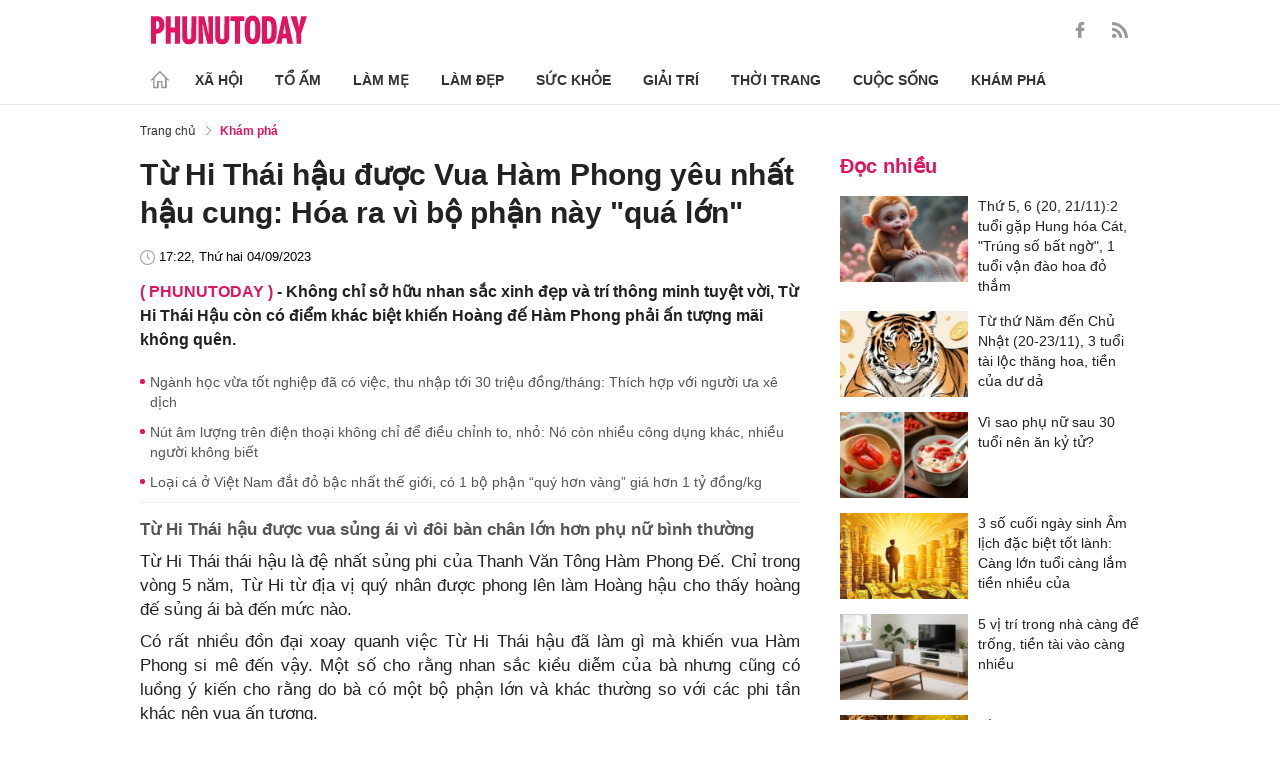

--- FILE ---
content_type: text/html; charset=utf-8
request_url: https://phunutoday.vn/tu-hi-thai-hau-duoc-vua-ham-phong-yeu-nhat-hau-cung-hoa-ra-vi-bo-phan-nay-qua-lon-d380690.html
body_size: 27438
content:
<!DOCTYPE html>
<html lang="vi">
<head>

<title>Từ Hi Thái hậu được Vua Hàm Phong yêu nhất hậu cung: Hóa ra vì bộ phận này quá lớn</title>
<meta name="description" content="Không chỉ sở hữu nhan sắc xinh đẹp và trí thông minh tuyệt vời, Từ Hi Thái Hậu còn có điểm khác biệt khiến Hoàng đế Hàm Phong phải ấn tượng mãi không quên.
" />
<meta name="keywords" content="Không chỉ sở hữu nhan sắc xinh đẹp và trí thông minh tuyệt vời, Từ Hi Thái Hậu còn có điểm khác biệt khiến Hoàng đế Hàm Phong phải ấn tượng mãi không quên.
" />

<meta http-equiv="Content-Type" content="text/html; charset=utf-8" />
<meta name="viewport" content="width=device-width, initial-scale=1.0, user-scalable=yes" />
<meta http-equiv="X-UA-Compatible" content="IE=edge" />
<link rel="shortcut icon" href="/favicon.ico" />
<meta http-equiv="content-language" content="vi" />
<meta name="google-site-verification" content="5KJYcNbaOybvogPGeDDJ9t1DmKYrcYbOguf-TQCLhA8" />
<meta name="google-site-verification" content="_i0aln5H_UOqVvr8SJaYJ1K0eHFUCm4_c25un6IybNI" />
<meta name="google-site-verification" content="kHk1HjIDetuV7eMK9wJB5hH1PEEp7mIr1dhRm5wpZPU" />
<meta name="alexaVerifyID" content="IyOAWrtFdNQSVZO_gDBWnsEy8n8"/>
<meta name="AUTHOR" content="Phụ Nữ Today" />
<meta name="COPYRIGHT" content="Phụ Nữ Today" />
<meta property="fb:app_id" content="1072365229499676" />
<meta property="fb:pages" content="851474384948639" />
<meta name="facebook-domain-verification" content="mn2cfwl6uknyi2sh49aapu51xacb4z" />
<meta name="robots" content="max-image-preview:large">
<!--  -->

<meta property="og:site_name" content="Bao Phu nu" />

<meta http-equiv="Cache-control" content="Public" />
<meta http-equiv="Expires" content="600" />
<meta http-equiv="Refresh" content="1800" />
<meta name="apple-mobile-web-app-capable" content="yes" />
<meta property="article:publisher" content="https://www.facebook.com/phunutoday.vn" />
<meta property="article:author" content="https://www.facebook.com/phunutoday.vn" />
<!--  -->
<script src="https://phunutoday.vn/static/ads-header.js" type="c456426096a05e85fe5f9fd5-text/javascript"></script>

<style>
@charset "utf-8";
* {
  margin: 0;
  padding: 0;
  box-sizing: border-box;
  -moz-box-sizing: border-box;
  -webkit-box-sizing: border-box;
  -ms-box-sizing: border-box;
  text-rendering: geometricPrecision
}
html, body, div, span, applet, object, iframe, h1, h2, h3, h4, h5, h6, p, blockquote, pre, a, abbr, acronym, address, big, cite, code, del, dfn, em, img, ins, kbd, q, s, samp, small, strike, strong, sub, sup, tt, var, b, u, i, center, dl, dt, dd, ol, ul, li, fieldset, form, label, legend, table, caption, tbody, tfoot, thead, tr, th, td, article, aside, canvas, details, embed, figure, figcaption, footer, header, hgroup, menu, nav, output, ruby, section, summary, time, mark, audio, video {
  margin: 0;
  padding: 0;
  border: 0;
  font-size: 100%;
  vertical-align: baseline
}
:focus {
  outline: 0
}
article, aside, details, figcaption, figure, footer, header, hgroup, menu, nav, section {
  display: block
}
body {
  line-height: 1
}
ol, ul {
  list-style: none
}
blockquote, q {
  quotes: none
}
blockquote:before, blockquote:after, q:before, q:after {
  content: '';
  content: none
}
table {
  border-collapse: collapse;
  border-spacing: 0
}
input[type=search]::-webkit-search-cancel-button, input[type=search]::-webkit-search-decoration, input[type=search]::-webkit-search-results-button, input[type=search]::-webkit-search-results-decoration {
  -webkit-appearance: none;
  -moz-appearance: none
}
input[type=search] {
  -webkit-appearance: none;
  -moz-appearance: none;
  -webkit-box-sizing: content-box;
  -moz-box-sizing: content-box;
  box-sizing: content-box
}
textarea {
  overflow: auto;
  vertical-align: top;
  resize: vertical
}
audio, canvas, video {
  display: inline-block;
  *display: inline;
  *zoom: 1;
  max-width: 100%
}
audio:not([controls]) {
  display: none;
  height: 0
}
[hidden] {
  display: none
}
html {
  font-size: 100%;
  -webkit-text-size-adjust: 100%;
  -ms-text-size-adjust: 100%
}
a:focus {
  outline: thin dotted
}
a:active, a:hover {
  outline: 0;
  color: #e01561;
  text-decoration: none;
}
img {
  border: 0;
  -ms-interpolation-mode: bicubic
}
figure {
  margin: 0
}
form {
  margin: 0
}
fieldset {
  border: 1px solid silver;
  margin: 0 2px;
  padding: .35em .625em .75em
}
legend {
  border: 0;
  padding: 0;
  white-space: normal;
  *margin-left: -7px
}
button, input, select, textarea {
  font-size: 100%;
  margin: 0;
  vertical-align: baseline;
  *vertical-align: middle;
  border: none
}
button, input {
  line-height: normal
}
button, select {
  text-transform: none
}
button, html input[type=button], input[type=reset], input[type=submit] {
  -webkit-appearance: button;
  cursor: pointer;
  *overflow: visible
}
button[disabled], html input[disabled] {
  cursor: default
}
input[type=checkbox], input[type=radio] {
  box-sizing: border-box;
  padding: 0;
  *height: 13px;
  *width: 13px
}
input[type=search] {
  -webkit-appearance: textfield;
  -moz-box-sizing: content-box;
  -webkit-box-sizing: content-box;
  box-sizing: content-box
}
input[type=search]::-webkit-search-cancel-button, input[type=search]::-webkit-search-decoration {
  -webkit-appearance: none
}
button::-moz-focus-inner, input::-moz-focus-inner {
  border: 0;
  padding: 0
}
textarea {
  overflow: auto;
  vertical-align: top
}
table {
  border-collapse: collapse;
  border-spacing: 0
}
html, button, input, select, textarea {
  color: #222
}
a {
  text-decoration: none;
  color: #222;
  display: inline-block;
}
::-moz-selection {
  background: #b3d4fc;
  text-shadow: none
}
::selection {
  background: #b3d4fc;
  text-shadow: none
}
img {
  vertical-align: middle;
  max-width: 100%
}
fieldset {
  border: 0;
  margin: 0;
  padding: 0
}
textarea {
  resize: vertical
}
html, body {
  font-family: Arial, Helvetica, sans-serif;
  color: #222;
  font-size: 14px;
  line-height: 20px;
  background-size: 100% 230px;
}
.clear-both {
  clear: both;
}.flex-head {
  display: inherit;
  display: -webkit-box;
  display: -webkit-flex;
  display: -moz-box;
  display: -ms-flexbox;
  display: flex;
  -ms-flex-wrap: wrap;
  flex-wrap: wrap;
  position: relative;
  -webkit-box-align: end;
  -ms-flex-align: end;
  align-items: flex-end;
  -webkit-box-pack: justify;
  -ms-flex-pack: justify;
  justify-content: space-between;
}
.row {
  margin: 0 -0.75rem
}
.top_main {
  padding: 15px 0 5px;
}
.container_top {
  width: 1000px;
  margin: 0 auto;
  padding-right: 0.75rem;
  padding-left: 0.75rem;
}
.col30per-head {
  width: 33.333%
}
.header-top-logo {
  width: 220px;
  height: 30px;
}
.header-top-logo img {
  width: 100%
}
.sticky_menu {
  position: sticky;
  top: 0;
  left: 0;
  width: 100%;
  z-index: 9;
}
.menu_main {
  padding: 5px 0 0;
  height: 55px;
  display: -webkit-box;
  display: -ms-flexbox;
  display: flex;
  -webkit-box-align: center;
  -ms-flex-align: center;
  align-items: center;
  border-bottom: 1px solid #e6e6e6;
  background: #fff;
}
.list_menu_main {
  max-width: 1000px;
  list-style: none;
  margin-bottom: 0;
  line-height: 30px;
  -webkit-box-align: center;
  -ms-flex-align: center;
  align-items: center;
  display: -webkit-box;
  display: -ms-flexbox;
  display: flex;
}
.list_menu_main li {
  position: relative
}
.sub_list_menu_main {
  position: absolute;
  top: 100%
}
.icon_home {
  padding-right: 10px;
}
.icon_home svg {
  margin-top: 10px;
}
.sub_list_menu_main {
  background-color: #fff;
  border-top: 2px solid #e01561;
  position: absolute;
  min-width: 190px;
  left: 0;
  top: calc(100% + 20px);
  padding: 15px;
  z-index: 991;
  opacity: 1;
  visibility: hidden;
  box-shadow: 5px 10px 20px rgb(0 0 0 / 10%);
}
.list_menu_main li:hover .sub_list_menu_main {
  opacity: 1;
  visibility: visible;
  top: calc(100% - 2px);
  -webkit-transition: .2s;
  -o-transition: .2s;
  transition: .2s;
}
.sub_list_menu_main li a {
  white-space: pre;
  padding: 5px;
  display: block;
  font-weight: 500;
  font-size: 15px;
}
.item_list_menu_main:not(:first-child) .link_list_menu_main {
  padding: 11px 16px;
}
.link_list_menu_main {
  text-transform: uppercase;
  padding: 0 15px;
  color: #333;
  font-weight: 500;
  text-decoration: none;
  display: block;
  font-size: 14px;
  line-height: 24px;
  font-weight: bold;
}
.link_list_menu_main:hover {
  text-decoration: none;
  color: #e01561
}
.search {
  position: relative;
  right: 0;
}
.search input {
  padding: 8px 20px;
  font-size: 14px;
  color: #262626;
  border: 1px solid #e8e8e8;
  background: #fff;
  border-radius: 5px;
  width: 100%;
  height: 100%;
  padding-left: 35px;
}
.button-search {
  cursor: pointer;
}
.search svg {
  width: 17px;
  height: 17px;
  position: absolute;
  top: 50%;
  -webkit-transform: translateY(-50%);
  -ms-transform: translateY(-50%);
  transform: translateY(-50%);
  left: 10px;
  fill: #e21361;
}
.head_mobile {
  display: none
}
.menu_mobile {
  display: none
}
.box_search_mb {
  display: none
}
.social-top {
  height: 16px;
}
.social-top svg {
  height: 16px;
  fill: #999
}
.social-top svg:hover {
  fill: #e21361
}
.social-top a {
  display: inline-block;
  margin-left: 20px;
}
@media screen and (max-width:1000px) {
  .sticky_menu {
    display: none
  }
  .top_main {
    display: none
  }
  .head_mobile {
    display: block;
    padding: 0 0.75rem;
    background-color: #e01561;
    position: sticky;
    width: 100%;
    left: 0;
    top: 0;
    z-index: 103;
  }
  .logo_mobile img {
    height: 22px;
  }
  .right_head_mb {
    width: 40px;
  }
  .left_head_mb {
    width: 40px
  }
  .link_top_mb {
    padding: 0 15px;
    height: 40px;
    display: -webkit-box;
    display: -ms-flexbox;
    display: flex;
    -webkit-box-align: center;
    -ms-flex-align: center;
    align-items: center;
    position: relative;
    color: #fff;
    font-weight: 500;
    text-transform: uppercase;
  }
  .icon_search_mb {
    line-height: 40px;
    position: relative;
    padding: 0 5px;
    padding-top: 12px;
  }
  .icon_search_mb img {
    width: 16px;
    height: 16px;
  }
  .menu_block {
    height: 40px;
    padding: 10px 0px 10px 0px;
    position: relative
  }
  .center_head_mb {
    flex: 1;
    -webkit-flex: 1;
    text-align: center;
  }
  .flex_mb {
    display: inherit;
    display: -webkit-box;
    display: -webkit-flex;
    display: -moz-box;
    display: -ms-flexbox;
    display: flex;
    -ms-flex-wrap: wrap;
    flex-wrap: wrap;
    position: relative;
    align-items: center
  }
  .logo_mobile {
    height: 30px;
    margin: 13px 0;
  }
  .button_menu_mb {
    width: 24px;
    height: 19px;
    position: relative;
    margin: 0 auto;
    -webkit-transform: rotate(0deg);
    -moz-transform: rotate(0deg);
    -o-transform: rotate(0deg);
    transform: rotate(0deg);
    -webkit-transition: .5s ease-in-out;
    -moz-transition: .5s ease-in-out;
    -o-transition: .5s ease-in-out;
    transition: .5s ease-in-out;
    cursor: pointer
  }
  .button_menu_mb span {
    display: block;
    position: absolute;
    height: 2px;
    width: 100%;
    background: #fff;
    border-radius: 0;
    opacity: 1;
    left: 0;
    -webkit-transform: rotate(0deg);
    -moz-transform: rotate(0deg);
    -o-transform: rotate(0deg);
    transform: rotate(0deg);
    -webkit-transition: .25s ease-in-out;
    -moz-transition: .25s ease-in-out;
    -o-transition: .25s ease-in-out;
    transition: .25s ease-in-out;
  }
  .button_menu_mb.open span {
    background: #fff;
  }
  .button_menu_mb span:nth-child(4) {
    top: 16px
  }
  .button_menu_mb span:nth-child(2), .button_menu_mb span:nth-child(3) {
    top: 8px;
  }
  .button_menu_mb span:nth-child(1) {
    top: 0
  }
  .button_menu_mb.open span:nth-child(1) {
    top: 18px;
    width: 0%;
    left: 50%
  }
  .button_menu_mb.open span:nth-child(2) {
    -webkit-transform: rotate(45deg);
    -moz-transform: rotate(45deg);
    -o-transform: rotate(45deg);
    transform: rotate(45deg)
  }
  .button_menu_mb.open span:nth-child(3) {
    -webkit-transform: rotate(-45deg);
    -moz-transform: rotate(-45deg);
    -o-transform: rotate(-45deg);
    transform: rotate(-45deg)
  }
  .button_menu_mb.open span:nth-child(4) {
    top: 18px;
    width: 0%;
    left: 50%
  }
  .menu_mobile.active {
    display: block
  }
  .menu_mobile {
    display: none;
    background: #fff;
    padding: 60px 15px 15px;
    top: 0;
    left: 0;
    width: 100%;
    height: 100% !important;
    z-index: 99;
    overflow-y: auto;
    position: fixed;
  }
  .menu_mobile .parent {
    display: -webkit-box;
    display: -ms-flexbox;
    display: flex;
    -ms-flex-wrap: wrap;
    flex-wrap: wrap;
  }
  .menu_mobile .parent .nav-item {
    position: relative;
    width: 50%;
  }
  .menu_mobile .parent .nav-item .nav-link-bro {
    padding: 10px 10px;
    text-decoration: none;
    display: block;
    font-size: 15px;
    line-height: 24px;
    font-weight: bold;
  }
  .menu_mobile .bd-min {
    margin: 1rem 0;
    color: inherit;
    background-color: #eee;
    border: 0;
    height: 1px;
    width: 100%;
    margin-left: auto;
    margin-right: auto;
  }
  .menu_mobile .list-unstyled {
    display: -webkit-box;
    display: -ms-flexbox;
    display: flex;
    padding: 10px 0;
  }
  .menu_mobile .list-unstyled li {
    width: 50%;
  }
  .menu_mobile .main-menu-sp .list-unstyled li a {
    font-weight: 500;
  }
  .menu_mobile .btn-items {
    margin: 15px 0;
  }
  .menu_mobile .btn-items a {
    display: -webkit-box;
    display: -ms-flexbox;
    display: flex;
    padding: 5px 15px;
    -webkit-box-align: center;
    -ms-flex-align: center;
    align-items: center;
    -webkit-box-pack: center;
    -ms-flex-pack: center;
    justify-content: center;
    background: #dae1e3;
    border-radius: 20px;
    margin-bottom: 10px;
    color: #e01561;
    font-weight: 700;
  }
  .menu_mobile .txt-detail {
    color: #565656;
    text-align: center;
    line-height: 1.6;
  }
  .menu_mobile .nav-title {
    margin-top: 25px;
  }
  .footer_menu_mb .icon-media {
    width: 50px;
    height: 50px;
  }
  .box_search_mb.active {
    display: block
  }
  .box_search_mb {
    z-index: 4;
    display: none;
    top: 56px;
    width: 100%;
    position: fixed;
    background: #fff;
    padding: 15px 10px;
    box-shadow: 2px 0px 20px rgb(0 0 0 / 15%);
  }
  .txt_search {
    width: calc(100% - 30px);
    padding: 5px
  }
  .btn_search {
    width: 15px;
    height: 15px;
    margin: 0 13px;
  }
  .btn_search svg {
    fill: #e01561
  }
  .btn_search img {
    height: 15px
  }
  .menu_mobile .footer-detail {
    padding-top: 0
  }
}</style>
<!--
<link rel="stylesheet" type="text/css" href="https://phunutoday.vn/v1.3.281/templates_beta/themes/css/reset.css" media="all">
<link rel="stylesheet" type="text/css" href="https://phunutoday.vn/v1.3.281/templates_beta/themes/css/head.css" media="all">
-->

<meta property="news_keywords" content="Vua Hàm Phong,Từ hi Thái Hậu,khám phá,hậu cung" /><meta property="og:type" content="article" /><meta property="og:title" content="Từ Hi Thái hậu được Vua Hàm Phong yêu nhất hậu cung: Hóa ra vì bộ phận này quá lớn" /><meta property="og:url" content="https://phunutoday.vn/tu-hi-thai-hau-duoc-vua-ham-phong-yeu-nhat-hau-cung-hoa-ra-vi-bo-phan-nay-qua-lon-d380690.html" /><meta property="og:description" content="Không chỉ sở hữu nhan sắc xinh đẹp và trí thông minh tuyệt vời, Từ Hi Thái Hậu còn có điểm khác biệt khiến Hoàng đế Hàm Phong phải ấn tượng mãi không quên." /><meta property="og:image" content="https://imgamp.phunutoday.vn/files/news/2023/09/04/tu-hi-thai-hau-duoc-vua-ham-phong-yeu-nhat-hau-cung-hoa-ra-vi-bo-phan-nay-qua-lon-172209.jpg"/><meta property="og:image:width" content="1200"/><meta property="og:image:height" content="630"/><meta property="article:author" content="https://www.facebook.com/phunutoday.vn" /><meta property="article:section" content="News" /><meta property="article:tag" content="Không chỉ sở hữu nhan sắc xinh đẹp và trí thông minh tuyệt vời, Từ Hi Thái Hậu còn có điểm khác biệt khiến Hoàng đế Hàm Phong phải ấn tượng mãi không quên.
" /><link rel="canonical" href="https://phunutoday.vn/tu-hi-thai-hau-duoc-vua-ham-phong-yeu-nhat-hau-cung-hoa-ra-vi-bo-phan-nay-qua-lon-d380690.html" /><meta name="Googlebot" content="index,follow" /><meta name="robots" content="index,follow" /><script type="application/ld+json">
{
  "@context":"https://schema.org",
  "@graph":[
    {
      "@type":"NewsArticle",
      "@id":"https://phunutoday.vn/tu-hi-thai-hau-duoc-vua-ham-phong-yeu-nhat-hau-cung-hoa-ra-vi-bo-phan-nay-qua-lon-d380690.html#article",
      "headline":"Từ Hi Thái hậu được Vua Hàm Phong yêu nhất hậu cung: Hóa ra vì bộ phận này quá lớn",
      "description":"Không chỉ sở hữu nhan sắc xinh đẹp và trí thông minh tuyệt vời, Từ Hi Thái Hậu còn có điểm khác biệt khiến Hoàng đế Hàm Phong phải ấn tượng mãi không quên.
",
      "articleSection":"Giải trí",
      "keywords":["Vua Hàm Phong,Từ hi Thái Hậu,khám phá,hậu cung"],
      "datePublished":"2023-09-04T17:22:00+07:00",
      "dateModified":"2023-09-04T17:22:15+07:00",
      "inLanguage":"vi",
      "author":{
        "@type":"Person",
        "@id":"https://phunutoday.vn/diep-chi-signature72/",
        "name":"Diệp Chi",
        "url":"https://phunutoday.vn/diep-chi-signature72/"
      },
      "publisher": { "@id":"https://phunutoday.vn/#organization" },
      "image": [{
        "@type":"ImageObject",
        "@id":"https://imgamp.phunutoday.vn/files/news/2023/09/04/tu-hi-thai-hau-duoc-vua-ham-phong-yeu-nhat-hau-cung-hoa-ra-vi-bo-phan-nay-qua-lon-172209.jpg#primary",
        "url":"https://imgamp.phunutoday.vn/files/news/2023/09/04/tu-hi-thai-hau-duoc-vua-ham-phong-yeu-nhat-hau-cung-hoa-ra-vi-bo-phan-nay-qua-lon-172209.jpg",
        "caption":"Từ Hi Thái hậu được Vua Hàm Phong yêu nhất hậu cung: Hóa ra vì bộ phận này quá lớn"
      }],
      "mainEntityOfPage": { "@id":"https://phunutoday.vn/tu-hi-thai-hau-duoc-vua-ham-phong-yeu-nhat-hau-cung-hoa-ra-vi-bo-phan-nay-qua-lon-d380690.html" },
      "isPartOf": { "@id":"https://phunutoday.vn/#website" },
      "isAccessibleForFree": true
    },
    {
      "@type":"WebPage",
      "@id":"https://phunutoday.vn/tu-hi-thai-hau-duoc-vua-ham-phong-yeu-nhat-hau-cung-hoa-ra-vi-bo-phan-nay-qua-lon-d380690.html",
      "url":"https://phunutoday.vn/tu-hi-thai-hau-duoc-vua-ham-phong-yeu-nhat-hau-cung-hoa-ra-vi-bo-phan-nay-qua-lon-d380690.html",
      "name":"Từ Hi Thái hậu được Vua Hàm Phong yêu nhất hậu cung: Hóa ra vì bộ phận này quá lớn",
      "isPartOf": { "@id":"https://phunutoday.vn/#website" },
      "primaryImageOfPage": { "@id":"https://imgamp.phunutoday.vn/files/news/2023/09/04/tu-hi-thai-hau-duoc-vua-ham-phong-yeu-nhat-hau-cung-hoa-ra-vi-bo-phan-nay-qua-lon-172209.jpg#primary" },
      "inLanguage":"vi"
    },
    {
      "@type":"BreadcrumbList",
      "@id":"https://phunutoday.vn/tu-hi-thai-hau-duoc-vua-ham-phong-yeu-nhat-hau-cung-hoa-ra-vi-bo-phan-nay-qua-lon-d380690.html#breadcrumb",
      "itemListElement":[
        { "@type":"ListItem","position":1,
          "item":{"@id":"https://phunutoday.vn/","name":"Trang chủ"}},{
                    "@type": "ListItem",
                    "position": 2,
                    "item": 
                    {
                        "@id": "https://phunutoday.vn/kham-pha/",
                        "name": "Khám phá"
                    }
                },
                {"@type":"ListItem","position":3,"item":{"@id":"https://phunutoday.vn/tu-hi-thai-hau-duoc-vua-ham-phong-yeu-nhat-hau-cung-hoa-ra-vi-bo-phan-nay-qua-lon-d380690.html","name":"Từ Hi Thái hậu được Vua Hàm Phong yêu nhất hậu cung: Hóa ra vì bộ phận này quá lớn"}}
      ]
    }
  ]
}
</script><meta property="dable:item_id" content="380690"> 
        <meta property="og:url" content="https://phunutoday.vn/tu-hi-thai-hau-duoc-vua-ham-phong-yeu-nhat-hau-cung-hoa-ra-vi-bo-phan-nay-qua-lon-d380690.html"> 
        <meta property="article:section" content="Khám phá">
        <meta property="article:published_time" content="2023-09-04 17:22:00">
        <link rel="amphtml" href="https://phunutoday.vn/amp/tu-hi-thai-hau-duoc-vua-ham-phong-yeu-nhat-hau-cung-hoa-ra-vi-bo-phan-nay-qua-lon-d380690.html">

<script async src="https://pagead2.googlesyndication.com/pagead/js/adsbygoogle.js?client=ca-pub-1554526196591746" crossorigin="anonymous" type="c456426096a05e85fe5f9fd5-text/javascript"></script>
     



<!--
<script type="application/ld+json">
{
  "@context": "https://schema.org",
  "@type": "NewsMediaOrganization",
  "name": "Phụ Nữ Today",
  "url": "https://phunutoday.vn",
  "logo": {
    "@type": "ImageObject",
    "url": "https://phunutoday.vn/static/logo-512.png",
 "width": 512,
    "height": 512
  },
  "sameAs": [
    "https://www.facebook.com/phunutoday.vn",
    "https://twitter.com/phunutodayhn",
    "https://www.linkedin.com/in/phunutoday/",
    "https://www.pinterest.com/phunutodayvn/",
    "https://phunutoday.tumblr.com/",
    "https://www.youtube.com/channel/UCncKjgsg1N-o7-UwUBe7eLA",
    "https://sites.google.com/view/phunutodayy/",
    "https://phunutodaycom.blogspot.com/",
    "https://www.deviantart.com/phunutodayvn",
    "https://phunutoday.quora.com/",
    "https://gravatar.com/phunutodayy"
  ],
  "address": {
    "@type": "PostalAddress",
    "streetAddress": "Tầng 5 - tòa A, Gold Season 47 Nguyễn Tuân, Thanh Xuân, Hà Nội",
    "addressLocality": "Hà Nội",
    "addressRegion": "HN",
    "postalCode": "100000",
    "addressCountry": "VN"
  },
  "foundingDate": "2011-03-09",
  "publishingPrinciples": "https://phunutoday.vn/dieu-khoan-sua-dung-p6.html",
  "ethicsPolicy": "https://phunutoday.vn/dieu-khoan-sua-dung-p6.html",
  "diversityPolicy": "https://phunutoday.vn/chinh-sach-bao-mat-p5.html",
  "correctionsPolicy": "https://phunutoday.vn/dieu-khoan-sua-dung-p6.html",
  "ownershipFundingInfo": "https://phunutoday.vn/dieu-khoan-sua-dung-p6.html",
  "actionableFeedbackPolicy": "https://phunutoday.vn/chinh-sach-bao-mat-p5.html",
  "masthead": "https://phunutoday.vn/dieu-khoan-sua-dung-p6.html",
  "publishingPolicy": {
    "@type": "CreativeWork",
    "name": "Chính sách bảo mật và điều khoản sử dụng",
    "url": "https://phunutoday.vn/chinh-sach-bao-mat-p5.html"
  },
  "knowsAbout": [
    "Xã hội",
    "Tổ ấm",
    "Làm mẹ",
    "Làm đẹp",
    "Sức khỏe",
    "Cuộc sống",
    "Khám phá",
    "Thời trang",
    "Giải trí"
  ]
}
</script>

-->

<script type="application/ld+json">
{
  "@context": "https://schema.org",
  "@graph": [
    {
      "@type": "NewsMediaOrganization",
      "@id": "https://phunutoday.vn/#organization",
      "name": "Phụ Nữ Today",
      "url": "https://phunutoday.vn",
      "logo": { "@id": "https://phunutoday.vn/#logo" },
      "sameAs": [
        "https://www.facebook.com/phunutoday.vn",
        "https://www.youtube.com/channel/UCncKjgsg1N-o7-UwUBe7eLA",
        "https://twitter.com/phunutodayhn",
        "https://www.instagram.com/phunutodayvn/"
      ],
      "contactPoint": [{
        "@type": "ContactPoint",
        "contactType": "newsroom",
        "email": "linhnt@ideaslink.vn",
        "telephone": "+84-936-993-933",
        "areaServed": "VN",
        "availableLanguage": ["vi","en"]
      }]
    },
    {
      "@type": "ImageObject",
      "@id": "https://phunutoday.vn/#logo",
      "url": "https://phunutoday.vn/static/logo-512.png",
      "width": 512,
      "height": 512,
      "caption": "Phụ Nữ Today"
    },
    {
      "@type": "WebSite",
      "@id": "https://phunutoday.vn/#website",
      "url": "https://phunutoday.vn",
      "name": "Phụ Nữ Today",
      "publisher": { "@id": "https://phunutoday.vn/#organization" },
      "potentialAction": {
        "@type": "SearchAction",
        "target": "https://phunutoday.vn/search?q={search_term_string}",
        "query-input": "required name=search_term_string"
      },
      "inLanguage": "vi"
    }
  ]
}
</script>


</head>

<body>
    <div class="overlay"></div>
    
<header>
  <div class="container_top flex-head top_main align-items-center"> <a href="https://phunutoday.vn/" class="header-top-logo mr-auto">
    <svg width="156" height="30" viewBox="0 0 2563 471" fill="none" xmlns="http://www.w3.org/2000/svg" style="width: 156px;height: 30px;">
      <path fill-rule="evenodd" clip-rule="evenodd" d="M1653 1.00003C1721 -4.99997 1764 24 1783 90C1790 117 1795 144 1796 173C1799 218 1799 264 1795 310C1793 346 1785 381 1769 414C1761.12 429.495 1749.31 442.643 1734.74 452.123C1720.17 461.602 1703.36 467.078 1686 468C1627 475 1586 452 1562 400C1549 365 1542 330 1541 294C1539 249 1539 205 1542 162C1543 123 1553 87 1570 53C1589 21 1616 4.00003 1653 1.00003ZM1667 80C1681 79 1691 85 1698 98C1706 116 1711 135 1712 155C1715 207 1715 260 1712 313C1711 332 1706 351 1698 370C1689 385 1675 390 1658 385C1649 381 1643 374 1639 366C1632 348 1628 329 1627 311C1624 261 1624 211 1627 162C1628 142 1632 122 1639 104C1644 91 1653 83 1667 80ZM0 8.00003H113C167 16 201 46 215 99C223 134 222 169 214 205C193 268 149 299 82 297V462H0V8.00003ZM82 89C109 84 126 95 134 121C139 143 139 165 134 187C127 213 109 225 82 221V89ZM243 8.00003H325V196H396V8.00003H478V462H396V277H325V462H243V8.00003ZM512 8.00003H593C592 122 593 237 594 352C596 384 613 396 645 387C652 383 657 376 659 368L663 344L664 8.00003H746L745 337C742 443 687 486 583 465C568.148 460.987 554.607 453.15 543.728 442.272C532.85 431.393 525.013 417.852 521 403C516 387 513 370 512 354V8.00003ZM779 8.00003C811 7.00003 843 8.00003 875 9.00003L951 328L939 8.00003H1020V462H926L844 118L861 461L779 462V8.00003ZM1054 8.00003H1135C1134 122 1135 237 1136 352C1138 384 1155 396 1187 387C1194 383 1199 376 1201 368L1205 344L1206 8.00003H1288L1287 337C1284 443 1229 486 1125 465C1110.15 460.987 1096.61 453.15 1085.73 442.272C1074.85 431.393 1067.01 417.852 1063 403C1058 387 1055 370 1054 354V8.00003ZM1307 8.00003H1533V89H1461V462H1379V89H1307V8.00003ZM1824 8.00003C1867 7.00003 1910 8.00003 1953 9.00003C2000 16 2032 42 2048 87C2057 111 2062 136 2064 162C2070 220 2068 278 2060 336C2056 365 2045 393 2028 418C2008 442 1983 456 1952 460L1824 462V8.00003ZM1906 89H1931C1946 90 1957 97 1965 111C1972 125 1976 141 1978 158C1983 210 1983 263 1976 316C1974 331 1970 345 1963 359C1956 371 1945 378 1931 380L1906 381V89ZM2161 8.00003C2186 7.00003 2210 8.00003 2235 10L2334 462H2241L2227 369H2161C2155 399 2150 430 2146 462H2061L2161 8.00003ZM2194 139L2216 299H2172L2194 139ZM2291 9.00003C2324 8.00003 2358 7.00003 2392 8.00003L2415 110L2432 190C2443 129 2455 68 2469 8.00003C2500 7.00003 2531 8.00003 2563 9.00003L2470 288V462H2389L2388 290L2291 9.00003Z" fill="#FEFEFE" style="fill: #e21361;"></path>
    </svg>
    </a>
    <div class="ml-auto">
      <form method="post" action="https://phunutoday.vn/key-search/" class="frm_search" >
        <div class="d-flex align-items-center">
          <div style="display: none !important;" class="search search-box align-items-center">
            <div class="input-group-append"> <span class="button-search">
              <svg xmlns="http://www.w3.org/2000/svg" xmlns:xlink="http://www.w3.org/1999/xlink" version="1.1"  x="0px" y="0px" width="20px" height="20px" viewBox="0 0 20 20" style="enable-background:new 0 0 20 20;" xml:space="preserve">
                <g>
                  <g>
                    <path d="M19.8,18.6l-5.7-5.7c1.1-1.4,1.8-3.1,1.8-5c0-4.4-3.6-7.9-7.9-7.9S0,3.6,0,7.9s3.6,7.9,7.9,7.9c1.9,0,3.6-0.7,5-1.8    l5.7,5.7c0.2,0.2,0.4,0.2,0.6,0.2s0.4-0.1,0.6-0.2C20.1,19.4,20.1,18.9,19.8,18.6z M7.9,14.2c-3.4,0-6.2-2.8-6.2-6.2    s2.8-6.2,6.2-6.2s6.2,2.8,6.2,6.2S11.4,14.2,7.9,14.2z"/>
                  </g>
                </g>
              </svg>
              </span>
            </div>
              <input type="hidden" name="mod" value="archive">
              <input type="hidden" name="act" value="search">
            <input type="text" class=" search-input" placeholder="Tìm kiếm" aria-label="Tìm kiếm" aria-describedby="search-input" name="search">
          </div>
          <div class="social-top d-flex align-items-center"> <a href="https://www.facebook.com/phunutoday.vn" target="_blank">
            <svg xmlns="http://www.w3.org/2000/svg" xmlns:xlink="http://www.w3.org/1999/xlink" version="1.1"  x="0px" y="0px" width="20px" height="20px" viewBox="0 0 25 25" style="enable-background:new 0 0 25 25;" xml:space="preserve">
              <g id="_x30_1._Facebook">
                <path id="Icon_11_" d="M9.5,14.1c-0.1,0-2.2,0-3.1,0c-0.5,0-0.7-0.2-0.7-0.7c0-1.3,0-2.5,0-3.8C5.8,9.2,5.9,9,6.4,9h3.1   c0-0.1,0-1.9,0-2.8c0-1.3,0.2-2.4,0.8-3.5C11,1.6,12,0.8,13.1,0.4C13.9,0.1,14.7,0,15.6,0h3.1c0.4,0,0.6,0.2,0.6,0.6v3.6   c0,0.4-0.2,0.6-0.6,0.6c-0.8,0-1.7,0-2.5,0c-0.8,0-1.3,0.4-1.3,1.3c0,0.9,0,1.8,0,2.8h3.6c0.5,0,0.7,0.2,0.7,0.7v3.8   c0,0.5-0.2,0.7-0.7,0.7c-1.1,0-3.5,0-3.6,0v10.2c0,0.5-0.2,0.7-0.7,0.7c-1.3,0-2.6,0-3.9,0c-0.5,0-0.7-0.2-0.7-0.7   C9.5,21.1,9.5,14.2,9.5,14.1L9.5,14.1z"/>
              </g>
            </svg>
            </a> <a href="https://phunutoday.vn/home.rss">
            <svg xmlns="http://www.w3.org/2000/svg" xmlns:xlink="http://www.w3.org/1999/xlink" version="1.1"  x="0px" y="0px" width="20px" height="20px" viewBox="0 0 20 20" style="enable-background:new 0 0 20 20;" xml:space="preserve">
              <g>
                <g>
                  <path d="M2.7,14.5c-0.8,0-1.4,0.3-1.9,0.8C0.3,15.9,0,16.5,0,17.3c0,0.8,0.3,1.4,0.8,1.9C1.3,19.7,2,20,2.7,20    c0.8,0,1.4-0.3,1.9-0.8c0.5-0.5,0.8-1.2,0.8-1.9c0-0.8-0.3-1.4-0.8-1.9C4.1,14.8,3.5,14.5,2.7,14.5z"/>
                  <path d="M9,11C7.9,9.9,6.7,9.1,5.3,8.4C3.9,7.8,2.5,7.4,1,7.3H0.9c-0.2,0-0.4,0.1-0.6,0.2C0.1,7.7,0,7.9,0,8.2v1.9    c0,0.2,0.1,0.4,0.2,0.6C0.4,10.9,0.6,11,0.8,11c2.2,0.2,4,1.1,5.6,2.6C7.9,15.2,8.8,17,9,19.2c0,0.2,0.1,0.4,0.3,0.6    C9.5,19.9,9.7,20,9.9,20h1.9c0.3,0,0.5-0.1,0.7-0.3c0.2-0.2,0.3-0.4,0.2-0.7c-0.1-1.5-0.5-3-1.1-4.3C10.9,13.3,10.1,12.1,9,11z"/>
                  <path d="M18.3,11.9c-1-2.3-2.4-4.3-4.2-6c-1.8-1.8-3.8-3.2-6-4.2C5.8,0.7,3.4,0.1,1,0h0C0.7,0,0.5,0.1,0.3,0.3    C0.1,0.4,0,0.6,0,0.9v2c0,0.2,0.1,0.4,0.2,0.6c0.2,0.2,0.4,0.3,0.6,0.3c2,0.1,4,0.6,5.8,1.4c1.8,0.8,3.4,1.9,4.8,3.3    c1.3,1.3,2.4,2.9,3.3,4.8c0.8,1.8,1.3,3.8,1.4,5.8c0,0.2,0.1,0.4,0.3,0.6c0.2,0.2,0.4,0.2,0.6,0.2h2c0.3,0,0.5-0.1,0.7-0.3    c0.2-0.2,0.3-0.4,0.3-0.7C19.9,16.6,19.3,14.2,18.3,11.9z"/>
                </g>
              </g>
            </svg>
            </a> </div>
        </div>
      </form>
    </div>
  </div>
</header>
<header class="sticky_menu">
  <div class="menu_main">
    <div class="container_top ">
      <ul class="list_menu_main">
        <li class="item_list_menu_main"><a href="/" class="icon_home">
          <svg width="18" height="18" viewBox="0 0 18 18" fill="none" xmlns="http://www.w3.org/2000/svg">
            <path d="M17.6145 8.39447L9.40448 0.194473C9.26801 0.0693889 9.0896 0 8.90448 0C8.71936 0 8.54095 0.0693889 8.40448 0.194473L0.194473 8.39447C0.0693889 8.53094 0 8.70935 0 8.89447C0 9.0796 0.0693889 9.258 0.194473 9.39447C0.328691 9.52401 0.507942 9.5964 0.694473 9.5964C0.881004 9.5964 1.06026 9.52401 1.19447 9.39447L2.19447 8.39447V16.4845C2.1971 16.6763 2.27517 16.8595 2.41179 16.9942C2.54841 17.129 2.7326 17.2045 2.92448 17.2045H6.92448C7.11544 17.2045 7.29857 17.1286 7.43359 16.9936C7.56862 16.8586 7.64447 16.6754 7.64447 16.4845V11.3045H10.2845V16.4845C10.2845 16.6754 10.3603 16.8586 10.4954 16.9936C10.6304 17.1286 10.8135 17.2045 11.0045 17.2045H15.0045C15.1954 17.2045 15.3786 17.1286 15.5136 16.9936C15.6486 16.8586 15.7245 16.6754 15.7245 16.4845V8.39447L16.7245 9.39447C16.8616 9.52671 17.044 9.60179 17.2345 9.60448C17.3771 9.60209 17.5158 9.55799 17.6337 9.47762C17.7515 9.39726 17.8432 9.28415 17.8974 9.15225C17.9516 9.02036 17.9661 8.87547 17.9389 8.73547C17.9117 8.59547 17.8441 8.46649 17.7445 8.36447L17.6145 8.39447ZM11.6145 15.8245V10.6345C11.6118 10.4426 11.5338 10.2595 11.3972 10.1247C11.2605 9.98999 11.0764 9.91446 10.8845 9.91447H6.80447C6.61352 9.91447 6.43039 9.99033 6.29536 10.1254C6.16034 10.2604 6.08447 10.4435 6.08447 10.6345V15.8045H3.56448V7.00447L8.84448 1.72447L14.1245 7.00447V15.8045L11.6145 15.8245Z" fill="#949494"/>
          </svg>
          </a></li>
                    <li class="item_list_menu_main"> 
                <a href="https://phunutoday.vn/xa-hoi/" class="link_list_menu_main">Xã hội</a>
                                <ul class="sub_list_menu_main">
                                        <li><a href="https://phunutoday.vn/tin-nong/">Tin nóng</a></li>
                                        <li><a href="https://phunutoday.vn/doi-song/">Đời sống</a></li>
                                        <li><a href="https://phunutoday.vn/mua-sam/">Mua sắm</a></li>
                                        <li><a href="https://phunutoday.vn/bao-ve-nguoi-tieu-dung/">Bảo vệ người tiêu dùng</a></li>
                                        <li><a href="https://phunutoday.vn/chuyen-la/">Chuyện lạ</a></li>
                                    </ul>
                            </li>
                    <li class="item_list_menu_main"> 
                <a href="https://phunutoday.vn/to-am/" class="link_list_menu_main">Tổ ấm</a>
                                <ul class="sub_list_menu_main">
                                        <li><a href="https://phunutoday.vn/nha-dep/">Nhà đẹp</a></li>
                                        <li><a href="https://phunutoday.vn/phong-thuy/">Phong thủy</a></li>
                                        <li><a href="https://phunutoday.vn/khong-gian-xanh/">Không gian xanh</a></li>
                                        <li><a href="https://phunutoday.vn/meo-vat/">Mẹo vặt</a></li>
                                    </ul>
                            </li>
                    <li class="item_list_menu_main"> 
                <a href="https://phunutoday.vn/lam-me/" class="link_list_menu_main">Làm Mẹ</a>
                                <ul class="sub_list_menu_main">
                                        <li><a href="https://phunutoday.vn/me-bau/">Mẹ bầu</a></li>
                                        <li><a href="https://phunutoday.vn/nuoi-con/">Nuôi con</a></li>
                                        <li><a href="https://phunutoday.vn/nau-an/">Nấu ăn</a></li>
                                        <li><a href="https://phunutoday.vn/me-tam/">Mẹ 8</a></li>
                                        <li><a href="https://phunutoday.vn/me-va-con-gai/">Mẹ và con gái</a></li>
                                    </ul>
                            </li>
                    <li class="item_list_menu_main"> 
                <a href="https://phunutoday.vn/lam-dep/" class="link_list_menu_main">Làm Đẹp</a>
                                <ul class="sub_list_menu_main">
                                        <li><a href="https://phunutoday.vn/tham-my-vien/">Thẩm mỹ viện</a></li>
                                        <li><a href="https://phunutoday.vn/trang-diem/">Trang điểm</a></li>
                                        <li><a href="https://phunutoday.vn/lam-dep-tu-nhien/">Làm đẹp tự nhiên</a></li>
                                        <li><a href="https://phunutoday.vn/dep-cung-sao/">Đẹp cùng sao</a></li>
                                        <li><a href="https://phunutoday.vn/toc-dep/">Tóc đẹp</a></li>
                                    </ul>
                            </li>
                    <li class="item_list_menu_main"> 
                <a href="https://phunutoday.vn/suc-khoe/" class="link_list_menu_main">Sức khỏe</a>
                                <ul class="sub_list_menu_main">
                                        <li><a href="https://phunutoday.vn/giam-can/">Giảm cân</a></li>
                                        <li><a href="https://phunutoday.vn/cach-chua-benh/">Cách chữa bệnh</a></li>
                                        <li><a href="https://phunutoday.vn/song-khoe/">Sống khỏe</a></li>
                                        <li><a href="https://phunutoday.vn/phong-the/">Phòng the</a></li>
                                    </ul>
                            </li>
                    <li class="item_list_menu_main"> 
                <a href="https://phunutoday.vn/giai-tri/" class="link_list_menu_main">Giải trí</a>
                                <ul class="sub_list_menu_main">
                                        <li><a href="https://phunutoday.vn/tin-tuc/">Tin tức</a></li>
                                        <li><a href="https://phunutoday.vn/sao-viet/">Sao việt</a></li>
                                        <li><a href="https://phunutoday.vn/sao-ngoai/">Sao ngoại</a></li>
                                        <li><a href="https://phunutoday.vn/hau-truong/">Hậu trường</a></li>
                                    </ul>
                            </li>
                    <li class="item_list_menu_main"> 
                <a href="https://phunutoday.vn/thoi-trang/" class="link_list_menu_main">Thời trang</a>
                                <ul class="sub_list_menu_main">
                                        <li><a href="https://phunutoday.vn/xu-huong/">Xu hướng</a></li>
                                        <li><a href="https://phunutoday.vn/vay-cuoi/">Váy cưới</a></li>
                                        <li><a href="https://phunutoday.vn/thoi-trang-cong-so/">Thời trang công sở</a></li>
                                        <li><a href="https://phunutoday.vn/phu-kien/">Phụ kiện</a></li>
                                    </ul>
                            </li>
                    <li class="item_list_menu_main"> 
                <a href="https://phunutoday.vn/cuoc-song/" class="link_list_menu_main">Cuộc sống</a>
                                <ul class="sub_list_menu_main">
                                        <li><a href="https://phunutoday.vn/song-dep/">Sống đẹp</a></li>
                                        <li><a href="https://phunutoday.vn/trai-hay-phai/">Trái hay phải?</a></li>
                                        <li><a href="https://phunutoday.vn/tam-su/">Tâm sự</a></li>
                                    </ul>
                            </li>
                    <li class="item_list_menu_main"> 
                <a href="https://phunutoday.vn/kham-pha/" class="link_list_menu_main">Khám phá</a>
                                <ul class="sub_list_menu_main">
                                        <li><a href="https://phunutoday.vn/du-lich-360/">Du lịch 360</a></li>
                                        <li><a href="https://phunutoday.vn/trac-nghiem/">Trắc nghiệm</a></li>
                                        <li><a href="https://phunutoday.vn/tham-cung-bi-su/">Thâm cung bí sử</a></li>
                                        <li><a href="https://phunutoday.vn/bon-phuong/">Bốn phương</a></li>
                                        <li><a href="https://phunutoday.vn/toi-trai-nghiem/">Tôi trải nghiệm</a></li>
                                    </ul>
                            </li>
              </ul>
    </div>
  </div>
</header>
<header class="head_mobile ">
  <div class="flex_mb">
    <div class="left_head_mb">
      <div style="display: none !important;" class="icon_search_mb" id="click_show_search_mb" onclick="if (!window.__cfRLUnblockHandlers) return false; click_show_search()" data-cf-modified-c456426096a05e85fe5f9fd5-="">
        <svg fill="none" height="22" viewBox="0 0 24 24" width="22" xmlns="http://www.w3.org/2000/svg">
          <path d="m15.8 15.8 5.2 5.2m-3-10.5a7.5 7.5 0 1 1 -15 0 7.5 7.5 0 0 1 15 0z" stroke="#fff" stroke-linecap="round" stroke-linejoin="round" stroke-width="2"></path>
        </svg>
      </div>
    </div>
    <div class="center_head_mb"> <a href="https://phunutoday.vn/" class="logo_mobile">
      <svg width="2563" height="471" viewBox="0 0 2563 471" fill="none" xmlns="http://www.w3.org/2000/svg" style="width: 156px;height: 30px;">
        <path fill-rule="evenodd" clip-rule="evenodd" d="M1653 1.00003C1721 -4.99997 1764 24 1783 90C1790 117 1795 144 1796 173C1799 218 1799 264 1795 310C1793 346 1785 381 1769 414C1761.12 429.495 1749.31 442.643 1734.74 452.123C1720.17 461.602 1703.36 467.078 1686 468C1627 475 1586 452 1562 400C1549 365 1542 330 1541 294C1539 249 1539 205 1542 162C1543 123 1553 87 1570 53C1589 21 1616 4.00003 1653 1.00003ZM1667 80C1681 79 1691 85 1698 98C1706 116 1711 135 1712 155C1715 207 1715 260 1712 313C1711 332 1706 351 1698 370C1689 385 1675 390 1658 385C1649 381 1643 374 1639 366C1632 348 1628 329 1627 311C1624 261 1624 211 1627 162C1628 142 1632 122 1639 104C1644 91 1653 83 1667 80ZM0 8.00003H113C167 16 201 46 215 99C223 134 222 169 214 205C193 268 149 299 82 297V462H0V8.00003ZM82 89C109 84 126 95 134 121C139 143 139 165 134 187C127 213 109 225 82 221V89ZM243 8.00003H325V196H396V8.00003H478V462H396V277H325V462H243V8.00003ZM512 8.00003H593C592 122 593 237 594 352C596 384 613 396 645 387C652 383 657 376 659 368L663 344L664 8.00003H746L745 337C742 443 687 486 583 465C568.148 460.987 554.607 453.15 543.728 442.272C532.85 431.393 525.013 417.852 521 403C516 387 513 370 512 354V8.00003ZM779 8.00003C811 7.00003 843 8.00003 875 9.00003L951 328L939 8.00003H1020V462H926L844 118L861 461L779 462V8.00003ZM1054 8.00003H1135C1134 122 1135 237 1136 352C1138 384 1155 396 1187 387C1194 383 1199 376 1201 368L1205 344L1206 8.00003H1288L1287 337C1284 443 1229 486 1125 465C1110.15 460.987 1096.61 453.15 1085.73 442.272C1074.85 431.393 1067.01 417.852 1063 403C1058 387 1055 370 1054 354V8.00003ZM1307 8.00003H1533V89H1461V462H1379V89H1307V8.00003ZM1824 8.00003C1867 7.00003 1910 8.00003 1953 9.00003C2000 16 2032 42 2048 87C2057 111 2062 136 2064 162C2070 220 2068 278 2060 336C2056 365 2045 393 2028 418C2008 442 1983 456 1952 460L1824 462V8.00003ZM1906 89H1931C1946 90 1957 97 1965 111C1972 125 1976 141 1978 158C1983 210 1983 263 1976 316C1974 331 1970 345 1963 359C1956 371 1945 378 1931 380L1906 381V89ZM2161 8.00003C2186 7.00003 2210 8.00003 2235 10L2334 462H2241L2227 369H2161C2155 399 2150 430 2146 462H2061L2161 8.00003ZM2194 139L2216 299H2172L2194 139ZM2291 9.00003C2324 8.00003 2358 7.00003 2392 8.00003L2415 110L2432 190C2443 129 2455 68 2469 8.00003C2500 7.00003 2531 8.00003 2563 9.00003L2470 288V462H2389L2388 290L2291 9.00003Z" fill="#FEFEFE"></path>
      </svg>
      </a> </div>
    <div class="right_head_mb">
      <div class="menu_block">
        <div class="button_menu_mb" id="click_show_menu_mb" onclick="if (!window.__cfRLUnblockHandlers) return false; click_menu_mb()" data-cf-modified-c456426096a05e85fe5f9fd5-=""> <span></span> <span></span> <span></span> <span></span> </div>
      </div>
    </div>
  </div>
</header>
<div class="box_search_mb" id="show_box_search">
    <form style="display: none !important;" method="post" action="https://phunutoday.vn/key-search/" class="frm_search" >
  <div class="d-flex">
    <input type="hidden" name="mod" value="archive">
              <input type="hidden" name="act" value="search">
    <input name="search" class="txt_search" type="text" placeholder="Tìm kiếm"/>
    <button class="btn_search ml-auto">
    <svg xmlns="http://www.w3.org/2000/svg" xmlns:xlink="http://www.w3.org/1999/xlink" version="1.1" x="0px" y="0px" width="20px" height="20px" viewBox="0 0 20 20" style="enable-background:new 0 0 20 20;" xml:space="preserve">
      <g>
        <g>
          <path d="M19.8,18.6l-5.7-5.7c1.1-1.4,1.8-3.1,1.8-5c0-4.4-3.6-7.9-7.9-7.9S0,3.6,0,7.9s3.6,7.9,7.9,7.9c1.9,0,3.6-0.7,5-1.8    l5.7,5.7c0.2,0.2,0.4,0.2,0.6,0.2s0.4-0.1,0.6-0.2C20.1,19.4,20.1,18.9,19.8,18.6z M7.9,14.2c-3.4,0-6.2-2.8-6.2-6.2    s2.8-6.2,6.2-6.2s6.2,2.8,6.2,6.2S11.4,14.2,7.9,14.2z"></path>
        </g>
      </g>
    </svg>
    </button>
  </div>
  </form>
</div>
<div class="menu_mobile" id="show_menu_mb">
  <ul class="parent">
       
        <li class="nav-item"><a class="nav-link-bro" href="https://phunutoday.vn/xa-hoi/">Xã hội</a></li>
       
        <li class="nav-item"><a class="nav-link-bro" href="https://phunutoday.vn/to-am/">Tổ ấm</a></li>
       
        <li class="nav-item"><a class="nav-link-bro" href="https://phunutoday.vn/lam-me/">Làm Mẹ</a></li>
       
        <li class="nav-item"><a class="nav-link-bro" href="https://phunutoday.vn/lam-dep/">Làm Đẹp</a></li>
       
        <li class="nav-item"><a class="nav-link-bro" href="https://phunutoday.vn/suc-khoe/">Sức khỏe</a></li>
       
        <li class="nav-item"><a class="nav-link-bro" href="https://phunutoday.vn/giai-tri/">Giải trí</a></li>
       
        <li class="nav-item"><a class="nav-link-bro" href="https://phunutoday.vn/thoi-trang/">Thời trang</a></li>
       
        <li class="nav-item"><a class="nav-link-bro" href="https://phunutoday.vn/cuoc-song/">Cuộc sống</a></li>
       
        <li class="nav-item"><a class="nav-link-bro" href="https://phunutoday.vn/kham-pha/">Khám phá</a></li>
      </ul>
  
  
</div>
<div class="wrapper_ads ads_mb " style="min-height: 280px;">



<div id="SMAS_placement_2"></div><script type="c456426096a05e85fe5f9fd5-text/javascript" src="https://phunutoday.vn/static/zone2-serving.js"></script>



</div>
    <link rel="stylesheet" type="text/css" href="https://phunutoday.vn/v1.3.281/templates_beta/themes/css/screen_top_detail.css" media="all">
    <link rel="stylesheet" type="text/css" href="https://phunutoday.vn/v1.3.281/templates_beta/themes/css/style_contentdetail.css" media="all">
    <link rel="stylesheet" type="text/css" href="https://phunutoday.vn/v1.3.281/templates_beta/themes/css/main-content.css" media="all">
    <main>
  <div class="container">
    
    <nav class="mt15 mb15" aria-label="breadcrumb">
      <ol class="breadcrumb m-0 p-0 fmedium">
        <li class="breadcrumb-item"><a href="/">Trang chủ</a></li>
                <li class="breadcrumb-item"><a href="https://phunutoday.vn/kham-pha/">Khám phá</a></li>
      </ol>
    </nav>
  </div>
  <div class="container">
    <div class="d-flex">
      <div class="col_left">
        <div class="main-content-detail" >
          <div class="title-page-detail">
            <h1 class="article_title">Từ Hi Thái hậu được Vua Hàm Phong yêu nhất hậu cung: Hóa ra vì bộ phận này "quá lớn"</h1>
            <div class="d-flex align-items-center mt15 time-create"> <span class="icon_time">
              <svg width="30" height="30" viewBox="0 0 30 30" fill="none" xmlns="http://www.w3.org/2000/svg">
                <path d="M20.3448 17.6491L16.162 14.512V8.12163C16.162 7.47909 15.6426 6.95972 15 6.95972C14.3575 6.95972 13.8381 7.47909 13.8381 8.12163V15.093C13.8381 15.459 14.0101 15.8041 14.3029 16.0225L18.9504 19.5082C19.1596 19.6651 19.4036 19.7406 19.6464 19.7406C20.0008 19.7406 20.3494 19.5814 20.5771 19.2747C20.963 18.7622 20.8584 18.0337 20.3448 17.6491Z" fill="#AAAAAA"/>
                <path d="M15 0C6.7285 0 0 6.7285 0 15C0 23.2715 6.7285 30 15 30C23.2715 30 30 23.2715 30 15C30 6.7285 23.2715 0 15 0ZM15 27.6762C8.01123 27.6762 2.32377 21.9888 2.32377 15C2.32377 8.01123 8.01123 2.32377 15 2.32377C21.9899 2.32377 27.6762 8.01123 27.6762 15C27.6762 21.9888 21.9888 27.6762 15 27.6762Z" fill="#AAAAAA"/>
                <g clip-path="url(#clip0_123_26)">
                  <rect width="0.633398" height="0.633398" transform="translate(14.707 14.707)" fill="#AAAAAA"/>
                  <path d="M15.0241 15.3427C14.9614 15.3428 14.9001 15.3243 14.8479 15.2896C14.7956 15.2548 14.7549 15.2054 14.7308 15.1474C14.7068 15.0895 14.7004 15.0258 14.7126 14.9643C14.7247 14.9027 14.7549 14.8462 14.7992 14.8018C14.8435 14.7574 14.9 14.7272 14.9615 14.7149C15.023 14.7026 15.0868 14.7088 15.1447 14.7328C15.2027 14.7568 15.2522 14.7974 15.2871 14.8496C15.3219 14.9017 15.3405 14.963 15.3405 15.0257C15.3404 15.1097 15.307 15.1901 15.2477 15.2495C15.1884 15.3089 15.108 15.3424 15.0241 15.3427ZM15.0241 14.7673C14.973 14.7672 14.923 14.7823 14.8804 14.8106C14.8378 14.8389 14.8046 14.8792 14.785 14.9264C14.7653 14.9736 14.7601 15.0256 14.77 15.0758C14.7799 15.1259 14.8045 15.172 14.8406 15.2082C14.8767 15.2444 14.9228 15.2691 14.9729 15.2791C15.023 15.2891 15.075 15.2841 15.1223 15.2645C15.1695 15.245 15.2099 15.2119 15.2383 15.1694C15.2668 15.1268 15.2819 15.0769 15.2819 15.0257C15.2821 14.9917 15.2755 14.958 15.2627 14.9265C15.2498 14.8951 15.2308 14.8664 15.2069 14.8423C15.183 14.8181 15.1545 14.7989 15.1231 14.7857C15.0918 14.7726 15.0581 14.7657 15.0241 14.7656V14.7673Z" fill="#AAAAAA"/>
                  <path d="M15.0259 15.0649H14.8618C14.854 15.0649 14.8466 15.0619 14.8411 15.0564C14.8356 15.0509 14.8325 15.0434 14.8325 15.0356C14.8325 15.0279 14.8356 15.0204 14.8411 15.0149C14.8466 15.0094 14.854 15.0063 14.8618 15.0063H14.9966V14.8511C14.9966 14.8433 14.9997 14.8359 15.0052 14.8304C15.0107 14.8249 15.0181 14.8218 15.0259 14.8218C15.0336 14.8218 15.0411 14.8249 15.0466 14.8304C15.0521 14.8359 15.0552 14.8433 15.0552 14.8511V15.0356C15.055 15.0434 15.0519 15.0507 15.0464 15.0562C15.041 15.0617 15.0336 15.0648 15.0259 15.0649Z" fill="#AAAAAA"/>
                </g>
              </svg>
              </span> <span>
                17:22, Thứ hai 04/09/2023              </span> </div>
            <div class="intro">
              <h2><span>( PHUNUTODAY )</span> - Không chỉ sở hữu nhan sắc xinh đẹp và trí thông minh tuyệt vời, Từ Hi Thái Hậu còn có điểm khác biệt khiến Hoàng đế Hàm Phong phải ấn tượng mãi không quên.</h2>
            </div>
                              <div class="wrapper_ads ads_mb" style="min-height:343px">

<div id="SMAS_placement_12"></div><script type="c456426096a05e85fe5f9fd5-text/javascript" src="https://phunutoday.vn/static/zone12-serving.js"></script>


                </div>
                <!--
                <div class="wrapper_ads ads_pc" style="min-height:280px">
                    <div id="SMAS_placement_21" class="inpc" style="min-height:280px"></div><script type="text/javascript" src="https://serving.adoptimize.info/zone_js/21/serving.js"></script>
                </div>
                -->
                          <div id="content_detail" class="content">
                                    <ul class="list_suggest_link">
                                                    <li><h3><a href="https://phunutoday.vn/nganh-hoc-vua-tot-nghiep-da-co-viec-thu-nhap-toi-30-trieu-dong-thang-thich-hop-voi-nguoi-ua-xe-dich-d380248.html">Ngành học vừa tốt nghiệp đã có việc, thu nhập tới 30 triệu đồng/tháng: Thích hợp với người ưa xê dịch</a></h3></li>
                                                    <li><h3><a href="https://phunutoday.vn/nut-am-luong-tren-dien-thoai-khong-chi-de-dieu-chinh-to-nho-no-con-nhieu-cong-dung-khac-nhieu-nguoi-khong-biet-d379801.html">Nút âm lượng trên điện thoại không chỉ để điều chỉnh to, nhỏ: Nó còn nhiều công dụng khác, nhiều người không biết</a></h3></li>
                                                    <li><h3><a href="https://phunutoday.vn/loai-ca-o-viet-nam-dat-do-bac-nhat-the-gioi-co-1-bo-phan-quy-hon-vang-gia-hon-1-ty-dong-kg-d379663.html">Loại cá ở Việt Nam đắt đỏ bậc nhất thế giới, có 1 bộ phận “quý hơn vàng” giá hơn 1 tỷ đồng/kg</a></h3></li>
                                            </ul>
                                <div class="content_detail_text" id="content_detail_mod" itemprop="articleBody">
                    <p style="text-align: justify;"><strong>Từ Hi Thái hậu được vua sủng ái vì đôi bàn chân lớn hơn phụ nữ bình thường</strong></p>  <p style="text-align: justify;">Từ Hi Thái thái hậu là đệ nhất sủng phi của Thanh Văn Tông Hàm Phong Đế. Chỉ trong vòng 5 năm, Từ Hi từ địa vị quý nhân được phong lên làm Hoàng hậu cho thấy hoàng đế sủng ái bà đến mức nào.</p><div class='2_3'><span id="innity-in-post"></span></div>  <p style="text-align: justify;">Có rất nhiều đồn đại xoay quanh việc Từ Hi Thái hậu đã làm gì mà khiến vua Hàm Phong si mê đến vậy. Một số cho rằng nhan sắc kiều diễm của bà nhưng cũng có luồng ý kiến cho rằng do bà có một bộ phận lớn và khác thường so với các phi tần khác nên vua ấn tượng.</p>  <figure class="expNoEdit" style="aspect-ratio:900 / 593"><img loading="lazy" src="https://media.phunutoday.vn/files/content/2023/09/04/vua-ham-phong-yeu-tu-hi-thai-hau-1-1720.jpg" alt="vua-ham-phong-yeu-tu-hi-thai-hau-1" width="900" height="593" /></figure>  <p style="text-align: justify;">Thời xưa, phụ nữ ngoài tuân theo tam tòng, tứ đức còn phải tuân theo tục bó chân. Người xưa cho rằng, bàn chân phụ nữ càn nhỏ thì càng đẹp mới làm đàn ông vừa lòng. Thế nên, ngay khi còn nhỏ, họ đã phải bó buộc đôi chân của mình đến méo mó, biến dạng. Tuy nhiên, hoàng đế Hàm Phong lại không thích điều này. Ông ưa thích những phụ nữ khoẻ mạnh và cho rằng việc bó chân với phụ nữ thực chất là một dị tật. Hơn nữa, các phi tần trong hậu cung cũng đều bó chân, việc hàng ngày thấy những đôi chân như vậy khiến vua chán ngán.</p>  <p style="text-align: justify;">Ngay khi gặp Từ Hi lúc trẻ, ông rất bất ngờ và cảm thấy thú vị khi có một người phụ nữ không chỉ có khuôn mặt xinh đẹp, dáng người duyên dáng mà đôi chân cũng bình thường, lớn hơn của các phi tần khác. Chính vì vậy, Từ Hi đã để lại ấn tượng khác biệt trong lòng vua.</p>  <p style="text-align: justify;">Bà cũng là người có nhan sắc lại thông minh hơn người, biết vua có cấn tượng về mình, bà dần dần tiếp cận lấy lòng vua và mau chóng có thai rồi sinh ra hoàng tử đầu tiên. Nhờ đó, địa vị của bà ngày càng được củng cố, sự sủng ái của vua cũng ngày càng tăng.</p>  <p style="text-align: justify;">Sau này, khi Từ Hi Thái hậu lên nắm quyền, bà cũng làm một việc cải cách to lớn với phụ nữ Trung Hoa đó là bãi bỏ tục bó chân. Tuy nhiên, dù lệnh bãi bỏ đã được ban hành nhưng những hủ tục này đã tồn tại hàng trăm năng nên không thể thay đổi lập tức.</p><div id="ads_inpage"><div id="SMAS_placement_10"></div><script type="c456426096a05e85fe5f9fd5-text/javascript" src="https://phunutoday.vn/static/zone10-serving.js"></script></div>  <p style="text-align: justify;"><strong>Phụ nữ Trung Quốc xưa "khóc hàng xô nước mắt" để có được "gót sen"</strong></p>  <figure class="expNoEdit" style="aspect-ratio:660 / 515"><img loading="lazy" src="https://media.phunutoday.vn/files/content/2023/09/04/vua-ham-phong-yeu-tu-hi-thai-hau-2-1720.jpg" alt="vua-ham-phong-yeu-tu-hi-thai-hau-2" width="660" height="515" /></figure>  <p style="text-align: justify;">Từng là biểu tượng của sắc đẹp và sự quyền quý, những bàn chân nhỏ xíu do bị bó chặt của phụ nữ Trung Quốc xưa được gọi bằng những cái tên mỹ miều như "gót hoa" hay "gót huệ". Vào thời đó, đây là một tiêu chuẩn để đánh giá vẻ đẹp của người phụ nữ. Đẹp đồng nghĩa với việc có được con đường sống tươi đẹp nhất, còn sức khỏe và việc đi lại trên đôi chân dị dạng không phải là yếu tố cần quan tâm.</p>  <p style="text-align: justify;">Để có được đôi "gót sen" hoàn hảo, người mẹ hoặc người bà trong gia đình sẽ bắt đầu bó chân con gái, cháu gái họ khi đứa trẻ 2 - 5 tuổi khi xương bàn chân chưa phát triển hoàn thiện.</p>  <p style="text-align: justify;">Đầu tiên, chân của các bé gái được ngâm trong nước ấm pha thảo dược và máu động vật. Sau đó, những người bó chân sẽ xoa bóp nhẹ nhàng đôi bàn chân rồi dùng lực mạnh để bẻ quặp các ngón chân xuống, ép vào lòng bàn chân. Xương vòm bàn chân bị bẻ gẫy, tiếp đến cả bàn chân được quấn lại thật chặt trong băng vải.</p>  <p style="text-align: justify;">Băng vải sẽ được tháo ra định kỳ để rửa và xoa bóp. Tuy nhiên, những lần sau đó, chân của các cô gái sẽ càng bị bó chặt hơn. Không những thế, người xưa còn đánh thật mạnh vào lòng bàn chân của các bé gái, làm vỡ nát các xương. Khi vải được quấn lại, cô gái còn bị buộc phải đi lại trên nền nhà để bàn chân biến dạng hơn nữa.</p>  <p style="text-align: justify;">Quá trình bó chân thường kéo dài trong 2 năm và nó đau đớn đến mức có người đã nói rằng: “Người con gái bó chân phải khóc hàng xô nước mắt”. Sau 2 năm, bàn chân sẽ giữ nguyên hình dạng trong suốt cuộc đời sau đó. Những biến chứng thường gặp là bàn chân bị sưng, chảy mủ và thậm chí còn bị hoại tử do nhiễm trùng.</p>                </div>
                                      <div style="min-height: 300px;" class="ads_mb wrapper_ads">

<div id="SMAS_placement_7"></div><script type="c456426096a05e85fe5f9fd5-text/javascript" src="https://phunutoday.vn/static/zone7-serving.js"></script>

                    </div>
                    <!--
                    <div class="wrapper_ads ads_pc" style="min-height:280px">
                        <div id="SMAS_placement_11"></div><script type="text/javascript" src="https://serving.adoptimize.info/zone_js/11/serving.js"></script>
                    </div>
                    -->
                  
              <div class="d-flex box_source align-items-center">
                <div class="mr-auto socialcenter hide_mb">
                  <a href="javascript:void(0)" onclick="if (!window.__cfRLUnblockHandlers) return false; open_menu_share();" class="" id="social_share" data-cf-modified-c456426096a05e85fe5f9fd5-=""><img src="https://phunutoday.vn/templates/themes/images/share.svg" height="32" width="auto" alt="chia sẻ bài viết"/></a>
                  <div class="box_social" id="box_social">
                      <div class="share_title">
                          <div class="txt">
                              <!-- Chia sẻ -->
                          </div>
                          <span onclick="if (!window.__cfRLUnblockHandlers) return false; close_menu_share();" class="close-social" id="close-social" data-cf-modified-c456426096a05e85fe5f9fd5-="">x</span>
                      </div>
                      <div class="list_social">
                          <a href="javascript:void(0)" onclick="if (!window.__cfRLUnblockHandlers) return false; show_popup_link('https://www.facebook.com/sharer/sharer.php?u=https://phunutoday.vn/tu-hi-thai-hau-duoc-vua-ham-phong-yeu-nhat-hau-cung-hoa-ra-vi-bo-phan-nay-qua-lon-d380690.html', '', 'menubar=no, toolbar=no, resizable=yes, scrollbars=yes, height=600, width=600');return false;" class="itemt_social" data-cf-modified-c456426096a05e85fe5f9fd5-="">
                              <span class="icon_social iface"></span>
                              <span class="txt_social">FaceBook</span>
                          </a>
                          <!-- <a href="javascript:void(0)" class="itemt_social" onclick="show_popup_link('https://phunutoday.vn/tu-hi-thai-hau-duoc-vua-ham-phong-yeu-nhat-hau-cung-hoa-ra-vi-bo-phan-nay-qua-lon-d380690.html')">
                              <span class="icon_social itele"></span>
                              <span class="txt_social">Telegram</span>
                          </a> -->
                      </div>
                  </div>
                  <a href="https://news.google.com/publications/CAAiEPNkKdrPYTftXk78-iS_56wqFAgKIhDzZCnaz2E37V5O_Pokv-es?hl=vi&gl=VN&ceid=VN%3Avi" target="_blank" rel="nofollow"><img src="https://phunutoday.vn/templates/themes/images/gnews.svg" height="32" width="auto" alt="Theo dõi Phunutoday trên Google News"/></a>
              </div>
              <div class="mr-auto socialcenter hide_pc" style="margin-bottom: 10px;">
                  <span  class="datashare"><img src="https://phunutoday.vn/templates/themes/images/share.svg" height="32" width="auto" alt="chia sẻ bài viết"/></span>
                  <input type="hidden" name="Từ Hi Thái hậu được Vua Hàm Phong yêu nhất hậu cung: Hóa ra vì bộ phận này 'quá lớn'" link="https://phunutoday.vn/tu-hi-thai-hau-duoc-vua-ham-phong-yeu-nhat-hau-cung-hoa-ra-vi-bo-phan-nay-qua-lon-d380690.html" id="infornews">
                  <a href="https://news.google.com/publications/CAAiEPNkKdrPYTftXk78-iS_56wqFAgKIhDzZCnaz2E37V5O_Pokv-es?hl=vi&gl=VN&ceid=VN%3Avi" target="_blank" rel="nofollow"><img src="https://phunutoday.vn/templates/themes/images/gnews.svg" height="32" width="auto" alt=""/></a>
              </div>
                

                <div class="ml-auto">
                  <div class="d-flex align-items-center">Theo: &nbsp;<b>giaitri.thoibaovhnt.com.vn</b> <span rel="nofollow" onclick="if (!window.__cfRLUnblockHandlers) return false; click_show_copy()" id="myInput_copy" class="d-flex align-items-center ml15" data-cf-modified-c456426096a05e85fe5f9fd5-="">
                    <svg class="mr5" width="16" height="18" viewBox="0 0 16 18" fill="none" xmlns="http://www.w3.org/2000/svg">
                      <path d="M15.21 4.55005H10.52V0.380128C10.52 0.279346 10.48 0.182593 10.4088 0.111329C10.3375 0.0400656 10.2408 1.27098e-06 10.14 1.27098e-06H5.25C5.20149 -0.00012838 5.15351 0.00966282 5.10883 0.0285657C5.06415 0.0474686 5.02374 0.0752006 4.99005 0.110109L0.0900269 4.82007C0.0466456 4.86857 0.0157255 4.92685 0 4.98999C0.000969813 5.00664 0.000969813 5.02339 0 5.04004V12.5801C0 12.6782 0.03901 12.7724 0.108398 12.8418C0.177787 12.9112 0.271926 12.9502 0.370056 12.9502H5.03003V17.1301C5.03003 17.2283 5.06904 17.3225 5.13843 17.3918C5.20782 17.4612 5.30189 17.5 5.40002 17.5H15.19C15.2394 17.5013 15.2887 17.4929 15.3347 17.4749C15.3808 17.4569 15.4227 17.4298 15.4581 17.3953C15.4936 17.3608 15.5217 17.3197 15.541 17.2742C15.5602 17.2286 15.57 17.1796 15.57 17.1301V4.88013C15.5583 4.79159 15.5159 4.71 15.4501 4.64966C15.3842 4.58931 15.2992 4.55399 15.21 4.55005ZM9.77002 5.98999V9.27002H6.36005L9.77002 5.98999ZM4.69 1.44019V4.72022H1.28003L4.69 1.44019ZM0.690002 12.25V5.47022H5.03003C5.07947 5.47023 5.1284 5.46014 5.17395 5.44092C5.21951 5.4217 5.2608 5.39358 5.29529 5.35816C5.32978 5.32273 5.35682 5.28092 5.37482 5.23486C5.39281 5.18881 5.40136 5.13951 5.40002 5.09009V0.750001H9.73004V4.93018L5.12006 9.36011C5.08048 9.41116 5.05 9.4686 5.03003 9.53003C5.02531 9.54636 5.02531 9.56375 5.03003 9.58008C5.031 9.59673 5.031 9.61348 5.03003 9.63013V12.24L0.690002 12.25ZM14.8 16.8001H5.80005V10.02H10.14C10.2408 10.02 10.3375 9.97996 10.4088 9.90869C10.48 9.83743 10.52 9.74092 10.52 9.64014V5.30005H14.84L14.8 16.8001Z" fill="#939393"/>
                    </svg>
                    copy link</span></div>
                  <div class="link-source-detail" id="link-source-detail-copy">
                    <div class="sourcelinktop"> <span class="link-source-detail-title">Link bài gốc</span> <span class="btn-copy-link-source"></span> </div>
                    <span class="link-source-full" >https://www.giaitri.thoibaovhnt.com.vn/tu-hi-thai-hau-duoc-vua-ham-phong-yeu-nhat-hau-cung-hoa-ra-vi-bo-phan-nay-qua-lon-743669.html</span>
                    <div class="arrow-down"></div>
                  </div>
                </div>
              </div>
                <div class="author">Tác giả: <strong><a style="text-align:right;font-family: Lato-Bold;color: #222;float: right;" href="https://phunutoday.vn/diep-chi-signature72/">Diệp Chi</a></strong></div>
              <div class="tag_detail"> <span class="fmedium fs12 clbluedark">Từ khóa: </span>  
                <a rel="nofollow" style="margin-bottom: 5px;" class="item_tag_detail" href="https://phunutoday.vn/vua-ham-phong-tag237020/">Vua Hàm Phong</a> <a rel="nofollow" style="margin-bottom: 5px;" class="item_tag_detail" href="https://phunutoday.vn/tu-hi-thai-hau-tag162191/">Từ Hi Thái hậu</a> <a rel="nofollow" style="margin-bottom: 5px;" class="item_tag_detail" href="https://phunutoday.vn/kham-pha-tag8829/">khám phá</a> <a rel="nofollow" style="margin-bottom: 5px;" class="item_tag_detail" href="https://phunutoday.vn/hau-cung-tag24417/">hậu cung</a> <!-- item_tag_detail -->
                </div>
              <div class="list_suggest_desk">
                <div class="ptn_related">
                  
                                    <div class="ptn_related_wrap">
                                        <div class="ptn_related_item"> 
                        <a href="https://phunutoday.vn/phu-nu-lang-lo-trong-bua-tiec-thuong-co-3-dieu-nay-dac-biet-dieu-thu-1-anh-nao-lay-phai-de-om-han-d380582.html" class="expthumb ptn_related_item_img thumbblock" title="Phụ nữ lẳng lơ trong bữa tiệc thường có 3 điều này: Đặc biệt điều thứ 1, anh nào lấy phải dễ ôm hận" ><img class="" loading="lazy" src="https://thumb.phunutoday.vn/resize/160x105/files/news/2023/09/03/phu-nu-lang-lo-trong-bua-tiec-thuong-co-3-dieu-nay-dac-biet-dieu-thu-1-anh-nao-lay-phai-de-om-han-210140.jpg" width="160" height="105" alt="Phụ nữ lẳng lơ trong bữa tiệc thường có 3 điều này: Đặc biệt điều thứ 1, anh nào lấy phải dễ ôm hận" /></a>                        <a href="https://phunutoday.vn/phu-nu-lang-lo-trong-bua-tiec-thuong-co-3-dieu-nay-dac-biet-dieu-thu-1-anh-nao-lay-phai-de-om-han-d380582.html" class="ptn_related_item_img_title">Phụ nữ lẳng lơ trong bữa tiệc thường có 3 điều này: Đặc biệt điều thứ 1, anh nào lấy phải dễ ôm hận</a>
                    </div>
                                        <div class="ptn_related_item"> 
                        <a href="https://phunutoday.vn/rut-mot-la-bai-tarot-de-kham-pha-dieu-bat-ngo-gi-se-den-voi-ban-trong-tuan-moi-d380604.html" class="expthumb ptn_related_item_img thumbblock" title="Rút một lá bài Tarot để khám phá điều bất ngờ gì sẽ đến với bạn trong tuần mới" ><img class="" loading="lazy" src="https://thumb.phunutoday.vn/resize/160x105/files/content/2023/09/04/4250-chon-bai-tarot-0742.jpg" width="160" height="105" alt="Rút một lá bài Tarot để khám phá điều bất ngờ gì sẽ đến với bạn trong tuần mới" /></a>                        <a href="https://phunutoday.vn/rut-mot-la-bai-tarot-de-kham-pha-dieu-bat-ngo-gi-se-den-voi-ban-trong-tuan-moi-d380604.html" class="ptn_related_item_img_title">Rút một lá bài Tarot để khám phá điều bất ngờ gì sẽ đến với bạn trong tuần mới</a>
                    </div>
                                        <div class="ptn_related_item"> 
                        <a href="https://phunutoday.vn/giac-cam-tai-nghe-dien-thoai-co-3-chuc-nang-quan-trong-khong-biet-tan-dung-qua-phi-d380559.html" class="expthumb ptn_related_item_img thumbblock" title="Giắc cắm tai nghe điện thoại có 3 chức năng quan trọng: Không biết tận dụng quá phí" ><img class="" loading="lazy" src="https://thumb.phunutoday.vn/resize/160x105/files/news/2023/09/03/giac-cam-tai-nghe-dien-thoai-co-3-chuc-nang-quan-trong-khong-biet-tan-dung-qua-phi-171448.jpg" width="160" height="105" alt="Giắc cắm tai nghe điện thoại có 3 chức năng quan trọng: Không biết tận dụng quá phí" /></a>                        <a href="https://phunutoday.vn/giac-cam-tai-nghe-dien-thoai-co-3-chuc-nang-quan-trong-khong-biet-tan-dung-qua-phi-d380559.html" class="ptn_related_item_img_title">Giắc cắm tai nghe điện thoại có 3 chức năng quan trọng: Không biết tận dụng quá phí</a>
                    </div>
                                      </div>
                                    
                  
                                    <div class="ptn_related_wrap">
                    
                                        <div class="ptn_related_item"> 
                        <a href="https://phunutoday.vn/vi-sao-phu-nu-sau-30-tuoi-nen-an-ky-tu-d476942.html" class="expthumb ptn_related_item_img thumbblock" title="Vì sao phụ nữ sau 30 tuổi nên ăn kỷ tử?" ><img class="" loading="lazy" src="https://thumb.phunutoday.vn/resize/160x105/files/news/2025/11/18/vi-sao-phu-nu-sau-30-tuoi-nen-an-ky-tu-233136.jpg" width="160" height="105" alt="Vì sao phụ nữ sau 30 tuổi nên ăn kỷ tử?" /></a>                        <a href="https://phunutoday.vn/vi-sao-phu-nu-sau-30-tuoi-nen-an-ky-tu-d476942.html" class="ptn_related_item_img_title">Vì sao phụ nữ sau 30 tuổi nên ăn kỷ tử?</a>
                    </div>
                                        <div class="ptn_related_item"> 
                        <a href="https://phunutoday.vn/an-nhieu-5-loai-rau-nay-vao-mua-lanh-giup-tang-cuong-mien-dich-va-chong-viem-nhiem-hieu-qua-d476933.html" class="expthumb ptn_related_item_img thumbblock" title="Ăn nhiều 5 loại rau này vào mùa lạnh, giúp tăng cường miễn dịch và chống viêm nhiễm hiệu quả" ><img class="" loading="lazy" src="https://thumb.phunutoday.vn/resize/160x105/files/news/2025/11/18/an-nhieu-5-loai-rau-nay-vao-mua-lanh-giup-tang-cuong-mien-dich-va-chong-viem-nhiem-hieu-qua-221747.jpg" width="160" height="105" alt="Ăn nhiều 5 loại rau này vào mùa lạnh, giúp tăng cường miễn dịch và chống viêm nhiễm hiệu quả" /></a>                        <a href="https://phunutoday.vn/an-nhieu-5-loai-rau-nay-vao-mua-lanh-giup-tang-cuong-mien-dich-va-chong-viem-nhiem-hieu-qua-d476933.html" class="ptn_related_item_img_title">Ăn nhiều 5 loại rau này vào mùa lạnh, giúp tăng cường miễn dịch và chống viêm nhiễm hiệu quả</a>
                    </div>
                                      </div>
                                    
                  
                  
                </div>
              </div>
                            </div>
          </div>
        </div>
                            
            <div class="wrapper_ads ads_mb" style="min-height:435px">

<div id="SMAS_placement_9"></div><script type="c456426096a05e85fe5f9fd5-text/javascript" src="https://phunutoday.vn/static/zone9-serving.js"></script>


            </div>
            
                  
                <div class="mb30">
          <div class="title_update_new ">TIN MỚI CẬP NHẬT</div>
          <ul class="list_news_update" id="list_aa7c">
                            <li><h3><a href="https://phunutoday.vn/thu-5-6-20-21-112-tuoi-gap-hung-hoa-cat-trung-so-bat-ngo-1-tuoi-van-dao-hoa-do-tham-d476893.html" class="title" title="Thứ 5, 6 (20, 21/11):2 tuổi gặp Hung hóa Cát, 'Trúng số bất ngờ', 1 tuổi vận đào hoa đỏ thắm">Thứ 5, 6 (20, 21/11):2 tuổi gặp Hung hóa Cát, "Trúng số bất ngờ", 1 tuổi vận đào hoa đỏ thắm</a></h3></li>
                            <li><h3><a href="https://phunutoday.vn/tu-thu-nam-den-chu-nhat-20-23-11-3-tuoi-tai-loc-thang-hoa-tien-cua-du-da-d476943.html" class="title" title="Từ thứ Năm đến Chủ Nhật (20-23/11), 3 tuổi tài lộc thăng hoa, tiền của dư dả">Từ thứ Năm đến Chủ Nhật (20-23/11), 3 tuổi tài lộc thăng hoa, tiền của dư dả</a></h3></li>
                            <li><h3><a href="https://phunutoday.vn/3-so-cuoi-ngay-sinh-am-lich-dac-biet-tot-lanh-cang-lon-tuoi-cang-lam-tien-nhieu-cua-d476941.html" class="title" title="3 số cuối ngày sinh Âm lịch đặc biệt tốt lành: Càng lớn tuổi càng lắm tiền nhiều của">3 số cuối ngày sinh Âm lịch đặc biệt tốt lành: Càng lớn tuổi càng lắm tiền nhiều của</a></h3></li>
                            <li><h3><a href="https://phunutoday.vn/tu-1-10-den-10-10-am-lich-3-con-giap-tai-loc-dot-pha-co-cua-an-cua-de-d476938.html" class="title" title="Từ 1/10 đến 10/10 âm lịch: 3 con giáp tài lộc đột phá, có của ăn của để">Từ 1/10 đến 10/10 âm lịch: 3 con giáp tài lộc đột phá, có của ăn của để</a></h3></li>
                            <li><h3><a href="https://phunutoday.vn/het-ngay-19-11-3-tuoi-tien-cua-noi-duoi-nhau-ve-d476937.html" class="title" title="Hết ngày 19/11, 3 tuổi Tiền Của Nối Đuôi nhau về">Hết ngày 19/11, 3 tuổi Tiền Của Nối Đuôi nhau về</a></h3></li>
                            <li><h3><a href="https://phunutoday.vn/ngheo-cung-khong-hen-3-con-giap-tu-trong-cao-song-sach-cang-ve-gia-cang-em-am-giau-phuc-giau-tinh-d476884.html" class="title" title="Nghèo cũng không hèn: 3 con giáp tự trọng cao, sống sạch, càng về già càng êm ấm, giàu phúc giàu tình">Nghèo cũng không hèn: 3 con giáp tự trọng cao, sống sạch, càng về già càng êm ấm, giàu phúc giàu tình</a></h3></li>
                            <li><h3><a href="https://phunutoday.vn/an-cu-lac-nghiep-trong-2-nam-toi-3-tuoi-gap-co-hoi-mua-dat-cat-nha-tau-xe-cong-viec-thuan-loi-d476863.html" class="title" title="An cư lạc nghiệp trong 2 năm tới: 3 tuổi gặp cơ hội Mua Đất Cất Nhà Tậu Xe, công việc thuận lợi">An cư lạc nghiệp trong 2 năm tới: 3 tuổi gặp cơ hội Mua Đất Cất Nhà Tậu Xe, công việc thuận lợi</a></h3></li>
                            <li><h3><a href="https://phunutoday.vn/3-con-giap-lap-nghiep-phuong-xa-cang-xa-huong-cang-giau-co-d476882.html" class="title" title="3 con giáp lập nghiệp phương xa: Càng xa hương càng giàu có">3 con giáp lập nghiệp phương xa: Càng xa hương càng giàu có</a></h3></li>
                      </ul>
        </div>
                
        <div class="mb30 ads_mb">
          <div class="title_black mb20 ">Tin nên đọc</div>
                    <ul class="list_new_right" id="list_af1e">
                        <li class=" d-flex mt15">
                <a href="https://phunutoday.vn/co-nhan-day-5-kieu-nha-du-re-toi-may-cung-khong-nen-mua-la-dai-hung-phong-thuy-cang-o-cang-lui-bai-d380688.html" class="expthumb thumbblock thumb128x86 thumb_small  mr10" title="Cổ nhân dạy: “5 kiểu nhà dù rẻ tới mấy cũng không nên mua”: Là đại hung phong thủy, càng ở càng lụi bại" ><img class="" loading="lazy" src="https://thumb.phunutoday.vn/resize/160x105/files/news/2023/09/04/co-nhan-day-5-kieu-nha-du-re-toi-may-cung-khong-nen-mua-dai-hung-phong-thuy-cang-o-cang-lui-bai-171205.jpg" width="160" height="105" alt="Cổ nhân dạy: “5 kiểu nhà dù rẻ tới mấy cũng không nên mua”: Là đại hung phong thủy, càng ở càng lụi bại" /></a>                <a href="https://phunutoday.vn/co-nhan-day-5-kieu-nha-du-re-toi-may-cung-khong-nen-mua-la-dai-hung-phong-thuy-cang-o-cang-lui-bai-d380688.html" class="flex-one ">Cổ nhân dạy: “5 kiểu nhà dù rẻ tới mấy cũng không nên mua”: Là đại hung phong thủy, càng ở càng lụi bại</a>
            </li>
                                    <li class=" d-flex mt15">
                <a href="https://phunutoday.vn/ket-hon-roi-dan-ong-met-moi-hon-hay-phu-nu-vat-va-hon-3-nguoi-chia-se-that-long-d380615.html" class="expthumb thumbblock thumb128x86 thumb_small  mr10" title="Kết hôn rồi đàn ông mệt mỏi hơn hay phụ nữ vất vả hơn? 3 người chia sẻ thật lòng" ><img class="" loading="lazy" src="https://thumb.phunutoday.vn/resize/160x105/files/news/2023/09/04/ket-hon-roi-dan-ong-met-moi-hon-hay-phu-nu-vat-va-hon-3-nguoi-chia-se-that-long-091702.jpg" width="160" height="105" alt="Kết hôn rồi đàn ông mệt mỏi hơn hay phụ nữ vất vả hơn? 3 người chia sẻ thật lòng" /></a>                <a href="https://phunutoday.vn/ket-hon-roi-dan-ong-met-moi-hon-hay-phu-nu-vat-va-hon-3-nguoi-chia-se-that-long-d380615.html" class="flex-one ">Kết hôn rồi đàn ông mệt mỏi hơn hay phụ nữ vất vả hơn? 3 người chia sẻ thật lòng</a>
            </li>
                                    <li class=" d-flex mt15">
                <a href="https://phunutoday.vn/to-tien-dan-khong-sai-cong-chinh-xuyen-qua-dai-sanh-nha-tan-cua-nat-tai-sao-d380686.html" class="expthumb thumbblock thumb128x86 thumb_small  mr10" title="Tổ tiên dặn không sai: 'Cổng chính xuyên qua đại sảnh, nhà tan cửa nát', tại sao?" ><img class="" loading="lazy" src="https://thumb.phunutoday.vn/resize/160x105/files/news/2023/09/04/to-tien-dan-khong-sai-cong-chinh-xuyen-qua-dai-sanh-nha-tan-cua-nat-tai-sao-170336.jpg" width="160" height="105" alt="Tổ tiên dặn không sai: 'Cổng chính xuyên qua đại sảnh, nhà tan cửa nát', tại sao?" /></a>                <a href="https://phunutoday.vn/to-tien-dan-khong-sai-cong-chinh-xuyen-qua-dai-sanh-nha-tan-cua-nat-tai-sao-d380686.html" class="flex-one ">Tổ tiên dặn không sai: "Cổng chính xuyên qua đại sảnh, nhà tan cửa nát", tại sao?</a>
            </li>
                                    <li class=" d-flex mt15">
                <a href="https://phunutoday.vn/chuyen-gia-mach-uong-ca-phe-vao-dung-thoi-diem-nay-se-giup-ban-giam-can-cuc-hieu-qua-d380685.html" class="expthumb thumbblock thumb128x86 thumb_small  mr10" title="Chuyên gia mách uống cà phê vào đúng thời điểm này sẽ giúp bạn giảm cân cực hiệu quả" ><img class="" loading="lazy" src="https://thumb.phunutoday.vn/resize/160x105/files/news/2023/09/04/chuyen-gia-mach-uong-ca-phe-vao-dung-thoi-diem-nay-se-giup-ban-giam-can-cuc-hieu-qua-170831.jpg" width="160" height="105" alt="Chuyên gia mách uống cà phê vào đúng thời điểm này sẽ giúp bạn giảm cân cực hiệu quả" /></a>                <a href="https://phunutoday.vn/chuyen-gia-mach-uong-ca-phe-vao-dung-thoi-diem-nay-se-giup-ban-giam-can-cuc-hieu-qua-d380685.html" class="flex-one ">Chuyên gia mách uống cà phê vào đúng thời điểm này sẽ giúp bạn giảm cân cực hiệu quả</a>
            </li>
                                    <li class=" d-flex mt15">
                <a href="https://phunutoday.vn/dong-trung-bao-hiem-y-te-5-nam-lien-tuc-nguoi-dan-duoc-hoan-lai-bao-nhieu-tien-khong-biet-se-thiet-d380684.html" class="expthumb thumbblock thumb128x86 thumb_small  mr10" title="Đóng trùng bảo hiểm y tế 5 năm liên tục, người dân được hoàn lại bao nhiêu tiền? Không biết sẽ thiệt" ><img class="" loading="lazy" src="https://thumb.phunutoday.vn/resize/160x105/files/news/2023/09/04/dong-trung-bao-hiem-y-te-5-nam-lien-tuc-nguoi-dan-duoc-hoan-lai-bao-nhieu-tien-khong-biet-se-thiet-165346.jpg" width="160" height="105" alt="Đóng trùng bảo hiểm y tế 5 năm liên tục, người dân được hoàn lại bao nhiêu tiền? Không biết sẽ thiệt" /></a>                <a href="https://phunutoday.vn/dong-trung-bao-hiem-y-te-5-nam-lien-tuc-nguoi-dan-duoc-hoan-lai-bao-nhieu-tien-khong-biet-se-thiet-d380684.html" class="flex-one ">Đóng trùng bảo hiểm y tế 5 năm liên tục, người dân được hoàn lại bao nhiêu tiền? Không biết sẽ thiệt</a>
            </li>
                                    <li class=" d-flex mt15">
                <a href="https://phunutoday.vn/chung-ta-can-nghi-ngoi-lan-da-cung-vay-hay-cho-da-nghi-ngoi-dung-cach-de-tri-mun-va-cang-bong-d380682.html" class="expthumb thumbblock thumb128x86 thumb_small  mr10" title="Chúng ta cần nghỉ ngơi, làn da cũng vậy, hãy cho da nghỉ ngơi đúng cách để trị mụn và căng bóng" ><img class="" loading="lazy" src="https://thumb.phunutoday.vn/resize/160x105/files/news/2023/09/04/chung-ta-can-nghi-ngoi-lan-da-cung-vay-hay-cho-da-nghi-ngoi-dung-cach-de-tri-mun-va-cang-bong-164608.jpg" width="160" height="105" alt="Chúng ta cần nghỉ ngơi, làn da cũng vậy, hãy cho da nghỉ ngơi đúng cách để trị mụn và căng bóng" /></a>                <a href="https://phunutoday.vn/chung-ta-can-nghi-ngoi-lan-da-cung-vay-hay-cho-da-nghi-ngoi-dung-cach-de-tri-mun-va-cang-bong-d380682.html" class="flex-one ">Chúng ta cần nghỉ ngơi, làn da cũng vậy, hãy cho da nghỉ ngơi đúng cách để trị mụn và căng bóng</a>
            </li>
                                    <li class=" d-flex mt15">
                <a href="https://phunutoday.vn/khong-can-cho-trung-vao-tu-lanh-lam-cach-nay-trung-de-duoc-nua-nam-van-tuoi-ngon-giu-nguyen-dinh-duong-d380681.html" class="expthumb thumbblock thumb128x86 thumb_small  mr10" title="Không cần cho trứng vào tủ lạnh: Làm cách này trứng để được nửa năm vẫn tươi ngon, giữ nguyên dinh dưỡng" ><img class="" loading="lazy" src="https://thumb.phunutoday.vn/resize/160x105/files/news/2023/09/04/khong-can-cho-trung-vao-tu-lanh-lam-cach-nay-trung-de-duoc-nua-nam-van-tuoi-ngon-giu-nguyen-dinh-duong-162959.jpg" width="160" height="105" alt="Không cần cho trứng vào tủ lạnh: Làm cách này trứng để được nửa năm vẫn tươi ngon, giữ nguyên dinh dưỡng" /></a>                <a href="https://phunutoday.vn/khong-can-cho-trung-vao-tu-lanh-lam-cach-nay-trung-de-duoc-nua-nam-van-tuoi-ngon-giu-nguyen-dinh-duong-d380681.html" class="flex-one ">Không cần cho trứng vào tủ lạnh: Làm cách này trứng để được nửa năm vẫn tươi ngon, giữ nguyên dinh dưỡng</a>
            </li>
                                    <li class=" d-flex mt15">
                <a href="https://phunutoday.vn/nhung-truong-hop-duoc-mien-thue-thu-nhap-ca-nhan-ai-cung-can-biet-de-tranh-bi-thiet-d380678.html" class="expthumb thumbblock thumb128x86 thumb_small  mr10" title="Những trường hợp được miễn thuế thu nhập cá nhân: Ai cũng cần biết để tránh bị thiệt" ><img class="" loading="lazy" src="https://thumb.phunutoday.vn/resize/160x105/files/news/2023/09/04/nhung-truong-hop-duoc-mien-thue-thu-nhap-ca-nhan-ai-cung-can-biet-de-tranh-bi-thiet-162924.jpg" width="160" height="105" alt="Những trường hợp được miễn thuế thu nhập cá nhân: Ai cũng cần biết để tránh bị thiệt" /></a>                <a href="https://phunutoday.vn/nhung-truong-hop-duoc-mien-thue-thu-nhap-ca-nhan-ai-cung-can-biet-de-tranh-bi-thiet-d380678.html" class="flex-one ">Những trường hợp được miễn thuế thu nhập cá nhân: Ai cũng cần biết để tránh bị thiệt</a>
            </li>
                                  </ul>
        </div>
      </div>
      
      <div class="col300">
        <!--
                        -->
        <div class="title_black mb20">Đọc nhiều</div>
          <ul class="list_new_right">
                        <li class=" d-flex mt15">
                <a href="https://phunutoday.vn/thu-5-6-20-21-112-tuoi-gap-hung-hoa-cat-trung-so-bat-ngo-1-tuoi-van-dao-hoa-do-tham-d476893.html" class="expthumb thumbblock thumb128x86 thumb_small  mr10" title="Thứ 5, 6 (20, 21/11):2 tuổi gặp Hung hóa Cát, 'Trúng số bất ngờ', 1 tuổi vận đào hoa đỏ thắm" ><img class="" loading="lazy" src="https://thumb.phunutoday.vn/resize/160x105/files/news/2025/11/18/thu-5-6-20-21-112-tuoi-gap-hung-hoa-cat-trung-so-bat-ngo-1-tuoi-van-dao-hoa-do-tham-142750.jpg" width="160" height="105" alt="Thứ 5, 6 (20, 21/11):2 tuổi gặp Hung hóa Cát, 'Trúng số bất ngờ', 1 tuổi vận đào hoa đỏ thắm" /></a>                <a href="https://phunutoday.vn/thu-5-6-20-21-112-tuoi-gap-hung-hoa-cat-trung-so-bat-ngo-1-tuoi-van-dao-hoa-do-tham-d476893.html" class="flex-one ">Thứ 5, 6 (20, 21/11):2 tuổi gặp Hung hóa Cát, "Trúng số bất ngờ", 1 tuổi vận đào hoa đỏ thắm</a>
            </li>
                        <li class=" d-flex mt15">
                <a href="https://phunutoday.vn/tu-thu-nam-den-chu-nhat-20-23-11-3-tuoi-tai-loc-thang-hoa-tien-cua-du-da-d476943.html" class="expthumb thumbblock thumb128x86 thumb_small  mr10" title="Từ thứ Năm đến Chủ Nhật (20-23/11), 3 tuổi tài lộc thăng hoa, tiền của dư dả" ><img class="" loading="lazy" src="https://thumb.phunutoday.vn/resize/160x105/files/news/2025/11/18/tu-thu-nam-den-chu-nhat-20-23-11-3-tuoi-tai-loc-thang-hoa-tien-cua-du-da-235728.jpg" width="160" height="105" alt="Từ thứ Năm đến Chủ Nhật (20-23/11), 3 tuổi tài lộc thăng hoa, tiền của dư dả" /></a>                <a href="https://phunutoday.vn/tu-thu-nam-den-chu-nhat-20-23-11-3-tuoi-tai-loc-thang-hoa-tien-cua-du-da-d476943.html" class="flex-one ">Từ thứ Năm đến Chủ Nhật (20-23/11), 3 tuổi tài lộc thăng hoa, tiền của dư dả</a>
            </li>
                        <li class=" d-flex mt15">
                <a href="https://phunutoday.vn/vi-sao-phu-nu-sau-30-tuoi-nen-an-ky-tu-d476942.html" class="expthumb thumbblock thumb128x86 thumb_small  mr10" title="Vì sao phụ nữ sau 30 tuổi nên ăn kỷ tử?" ><img class="" loading="lazy" src="https://thumb.phunutoday.vn/resize/160x105/files/news/2025/11/18/vi-sao-phu-nu-sau-30-tuoi-nen-an-ky-tu-233136.jpg" width="160" height="105" alt="Vì sao phụ nữ sau 30 tuổi nên ăn kỷ tử?" /></a>                <a href="https://phunutoday.vn/vi-sao-phu-nu-sau-30-tuoi-nen-an-ky-tu-d476942.html" class="flex-one ">Vì sao phụ nữ sau 30 tuổi nên ăn kỷ tử?</a>
            </li>
                        <li class=" d-flex mt15">
                <a href="https://phunutoday.vn/3-so-cuoi-ngay-sinh-am-lich-dac-biet-tot-lanh-cang-lon-tuoi-cang-lam-tien-nhieu-cua-d476941.html" class="expthumb thumbblock thumb128x86 thumb_small  mr10" title="3 số cuối ngày sinh Âm lịch đặc biệt tốt lành: Càng lớn tuổi càng lắm tiền nhiều của" ><img class="" loading="lazy" src="https://thumb.phunutoday.vn/resize/160x105/files/news/2025/11/18/3-so-cuoi-ngay-sinh-am-lich-dac-biet-tot-lanh-cang-lon-tuoi-cang-lam-tien-nhieu-cua-231828.jpg" width="160" height="105" alt="3 số cuối ngày sinh Âm lịch đặc biệt tốt lành: Càng lớn tuổi càng lắm tiền nhiều của" /></a>                <a href="https://phunutoday.vn/3-so-cuoi-ngay-sinh-am-lich-dac-biet-tot-lanh-cang-lon-tuoi-cang-lam-tien-nhieu-cua-d476941.html" class="flex-one ">3 số cuối ngày sinh Âm lịch đặc biệt tốt lành: Càng lớn tuổi càng lắm tiền nhiều của</a>
            </li>
                        <li class=" d-flex mt15">
                <a href="https://phunutoday.vn/5-vi-tri-trong-nha-cang-de-trong-tien-tai-vao-cang-nhieu-d476940.html" class="expthumb thumbblock thumb128x86 thumb_small  mr10" title="5 vị trí trong nhà càng để trống, tiền tài vào càng nhiều" ><img class="" loading="lazy" src="https://thumb.phunutoday.vn/resize/160x105/files/news/2025/11/18/5-vi-tri-trong-nha-cang-de-trong-tien-tai-vao-cang-nhieu-230407.jpg" width="160" height="105" alt="5 vị trí trong nhà càng để trống, tiền tài vào càng nhiều" /></a>                <a href="https://phunutoday.vn/5-vi-tri-trong-nha-cang-de-trong-tien-tai-vao-cang-nhieu-d476940.html" class="flex-one ">5 vị trí trong nhà càng để trống, tiền tài vào càng nhiều</a>
            </li>
                        <li class=" d-flex mt15">
                <a href="https://phunutoday.vn/tu-19-11-9-12-duong-lich-3-tuoi-gap-thoi-trung-lon-ngoi-tren-tien-1-tuoi-cham-chap-de-lo-co-hoi-vang-d476786.html" class="expthumb thumbblock thumb128x86 thumb_small  mr10" title="Từ 19/11-9/12 dương lịch: 3 tuổi Gặp thời Trúng lớn, ngồi trên tiền, 1 tuổi chậm chạp dễ lỡ cơ hội 'vàng'" ><img class="" loading="lazy" src="https://thumb.phunutoday.vn/resize/160x105/files/news/2025/11/17/tu-19-11-9-12-duong-lich-3-tuoi-gap-thoi-trung-lon-ngoi-tren-tien-1-tuoi-cham-chap-de-lo-co-hoi-vang-150101.jpg" width="160" height="105" alt="Từ 19/11-9/12 dương lịch: 3 tuổi Gặp thời Trúng lớn, ngồi trên tiền, 1 tuổi chậm chạp dễ lỡ cơ hội 'vàng'" /></a>                <a href="https://phunutoday.vn/tu-19-11-9-12-duong-lich-3-tuoi-gap-thoi-trung-lon-ngoi-tren-tien-1-tuoi-cham-chap-de-lo-co-hoi-vang-d476786.html" class="flex-one ">Từ 19/11-9/12 dương lịch: 3 tuổi Gặp thời Trúng lớn, ngồi trên tiền, 1 tuổi chậm chạp dễ lỡ cơ hội "vàng"</a>
            </li>
                        <li class=" d-flex mt15">
                <a href="https://phunutoday.vn/suong-kho-co-so-3-tuoi-mot-buoc-len-dai-gia-1-tuoi-vung-vay-lo-thoat-no-d476831.html" class="expthumb thumbblock thumb128x86 thumb_small  mr10" title="Sướng Khổ Có Số: 3 tuổi một bước lên đại gia, 1 tuổi vùng vẫy lo thoát nợ" ><img class="" loading="lazy" src="https://thumb.phunutoday.vn/resize/160x105/files/content/2025/11/18/img7731-0011.png" width="160" height="105" alt="Sướng Khổ Có Số: 3 tuổi một bước lên đại gia, 1 tuổi vùng vẫy lo thoát nợ" /></a>                <a href="https://phunutoday.vn/suong-kho-co-so-3-tuoi-mot-buoc-len-dai-gia-1-tuoi-vung-vay-lo-thoat-no-d476831.html" class="flex-one ">Sướng Khổ Có Số: 3 tuổi một bước lên đại gia, 1 tuổi vùng vẫy lo thoát nợ</a>
            </li>
                        <li class=" d-flex mt15">
                <a href="https://phunutoday.vn/cay-luoi-ho-trong-trong-nha-nhieu-loi-ich-suc-khoe-va-phong-thuy-nhung-lai-dai-ky-voi-nguoi-nay-d476740.html" class="expthumb thumbblock thumb128x86 thumb_small  mr10" title="Cây Lưỡi Hổ trồng trong nhà nhiều lợi ích sức khỏe và phong thủy nhưng lại Đại kỵ với người này" ><img class="" loading="lazy" src="https://thumb.phunutoday.vn/resize/160x105/files/news/2025/11/17/cay-luoi-ho-trong-trong-nha-nhieu-loi-ich-suc-khoe-va-phong-thuy-nhung-lai-dai-ky-voi-nguoi-nay-090632.jpg" width="160" height="105" alt="Cây Lưỡi Hổ trồng trong nhà nhiều lợi ích sức khỏe và phong thủy nhưng lại Đại kỵ với người này" /></a>                <a href="https://phunutoday.vn/cay-luoi-ho-trong-trong-nha-nhieu-loi-ich-suc-khoe-va-phong-thuy-nhung-lai-dai-ky-voi-nguoi-nay-d476740.html" class="flex-one ">Cây Lưỡi Hổ trồng trong nhà nhiều lợi ích sức khỏe và phong thủy nhưng lại Đại kỵ với người này</a>
            </li>
                        <li class=" d-flex mt15">
                <a href="https://phunutoday.vn/3-nam-toi-3-cung-hoang-dao-linh-hoat-nhanh-nhay-nam-bat-xu-huong-giau-nhu-vu-bao-danh-tieng-vang-xa-d476798.html" class="expthumb thumbblock thumb128x86 thumb_small  mr10" title="3 năm tới: 3 cung hoàng đạo linh hoạt nhanh nhạy, nắm bắt xu hướng, Giàu như vũ bão, Danh Tiếng Vang Xa" ><img class="" loading="lazy" src="https://thumb.phunutoday.vn/resize/160x105/files/news/2025/11/17/3-nam-toi-3-cung-hoang-dao-linh-hoat-nhanh-nhay-giau-nhu-vu-bao-doi-doi-len-huong-152233.jpg" width="160" height="105" alt="3 năm tới: 3 cung hoàng đạo linh hoạt nhanh nhạy, nắm bắt xu hướng, Giàu như vũ bão, Danh Tiếng Vang Xa" /></a>                <a href="https://phunutoday.vn/3-nam-toi-3-cung-hoang-dao-linh-hoat-nhanh-nhay-nam-bat-xu-huong-giau-nhu-vu-bao-danh-tieng-vang-xa-d476798.html" class="flex-one ">3 năm tới: 3 cung hoàng đạo linh hoạt nhanh nhạy, nắm bắt xu hướng, Giàu như vũ bão, Danh Tiếng Vang Xa</a>
            </li>
                        <li class=" d-flex mt15">
                <a href="https://phunutoday.vn/canh-bao-4-mon-do-khong-bao-gio-nen-mua-truc-tuyen-neu-khong-muon-bi-lua-dao-d476782.html" class="expthumb thumbblock thumb128x86 thumb_small  mr10" title="Cảnh báo: 4 món đồ không bao giờ nên mua trực tuyến nếu không muốn bị lừa đảo" ><img class="" loading="lazy" src="https://thumb.phunutoday.vn/resize/160x105/files/news/2025/11/17/canh-bao-4-mon-do-khong-bao-gio-nen-mua-truc-tuyen-neu-khong-muon-bi-lua-dao-143847.jpg" width="160" height="105" alt="Cảnh báo: 4 món đồ không bao giờ nên mua trực tuyến nếu không muốn bị lừa đảo" /></a>                <a href="https://phunutoday.vn/canh-bao-4-mon-do-khong-bao-gio-nen-mua-truc-tuyen-neu-khong-muon-bi-lua-dao-d476782.html" class="flex-one ">Cảnh báo: 4 món đồ không bao giờ nên mua trực tuyến nếu không muốn bị lừa đảo</a>
            </li>
                      </ul>

                    <!--zzz
        <div class="wrapper_ads ads_pc" style="min-height:600px"><div id="SMAS_placement_15"></div><script type="text/javascript" src="https://serving.adoptimize.info/zone_js/15/serving.js"></script></div>
        <div class="wrapper_ads ads_pc" style="min-height:600px"><div id="SMAS_placement_16"></div><script type="text/javascript" src="https://serving.adoptimize.info/zone_js/16/serving.js"></script></div>
        -->
              </div>
      
    </div>
    
  </div>
</main>    <link rel="stylesheet" type="text/css" href="https://phunutoday.vn/v1.3.281/templates_beta/themes/css/footer.css" media="all">
    <!--<div>
    <div class="wrapper_ads ads_mb" style="min-height:873px">
            <div id="SMAS_placement_17"></div><script type="text/javascript" src="https://serving.adoptimize.info/zone_js/17/serving.js"></script>
    </div>
</div>-->

<footer class="footer">
  <div class="footer-detail">
    <div class="container">
      <div> <a href="https://phunutoday.vn/" class="logo_footer">
        <svg width="156" height="30" viewBox="0 0 2563 471" fill="none" xmlns="http://www.w3.org/2000/svg" style="width: 230px;height: 42px;">
          <path fill-rule="evenodd" clip-rule="evenodd" d="M1653 1.00003C1721 -4.99997 1764 24 1783 90C1790 117 1795 144 1796 173C1799 218 1799 264 1795 310C1793 346 1785 381 1769 414C1761.12 429.495 1749.31 442.643 1734.74 452.123C1720.17 461.602 1703.36 467.078 1686 468C1627 475 1586 452 1562 400C1549 365 1542 330 1541 294C1539 249 1539 205 1542 162C1543 123 1553 87 1570 53C1589 21 1616 4.00003 1653 1.00003ZM1667 80C1681 79 1691 85 1698 98C1706 116 1711 135 1712 155C1715 207 1715 260 1712 313C1711 332 1706 351 1698 370C1689 385 1675 390 1658 385C1649 381 1643 374 1639 366C1632 348 1628 329 1627 311C1624 261 1624 211 1627 162C1628 142 1632 122 1639 104C1644 91 1653 83 1667 80ZM0 8.00003H113C167 16 201 46 215 99C223 134 222 169 214 205C193 268 149 299 82 297V462H0V8.00003ZM82 89C109 84 126 95 134 121C139 143 139 165 134 187C127 213 109 225 82 221V89ZM243 8.00003H325V196H396V8.00003H478V462H396V277H325V462H243V8.00003ZM512 8.00003H593C592 122 593 237 594 352C596 384 613 396 645 387C652 383 657 376 659 368L663 344L664 8.00003H746L745 337C742 443 687 486 583 465C568.148 460.987 554.607 453.15 543.728 442.272C532.85 431.393 525.013 417.852 521 403C516 387 513 370 512 354V8.00003ZM779 8.00003C811 7.00003 843 8.00003 875 9.00003L951 328L939 8.00003H1020V462H926L844 118L861 461L779 462V8.00003ZM1054 8.00003H1135C1134 122 1135 237 1136 352C1138 384 1155 396 1187 387C1194 383 1199 376 1201 368L1205 344L1206 8.00003H1288L1287 337C1284 443 1229 486 1125 465C1110.15 460.987 1096.61 453.15 1085.73 442.272C1074.85 431.393 1067.01 417.852 1063 403C1058 387 1055 370 1054 354V8.00003ZM1307 8.00003H1533V89H1461V462H1379V89H1307V8.00003ZM1824 8.00003C1867 7.00003 1910 8.00003 1953 9.00003C2000 16 2032 42 2048 87C2057 111 2062 136 2064 162C2070 220 2068 278 2060 336C2056 365 2045 393 2028 418C2008 442 1983 456 1952 460L1824 462V8.00003ZM1906 89H1931C1946 90 1957 97 1965 111C1972 125 1976 141 1978 158C1983 210 1983 263 1976 316C1974 331 1970 345 1963 359C1956 371 1945 378 1931 380L1906 381V89ZM2161 8.00003C2186 7.00003 2210 8.00003 2235 10L2334 462H2241L2227 369H2161C2155 399 2150 430 2146 462H2061L2161 8.00003ZM2194 139L2216 299H2172L2194 139ZM2291 9.00003C2324 8.00003 2358 7.00003 2392 8.00003L2415 110L2432 190C2443 129 2455 68 2469 8.00003C2500 7.00003 2531 8.00003 2563 9.00003L2470 288V462H2389L2388 290L2291 9.00003Z" fill="#FEFEFE" style="fill: #e21361;"></path>
        </svg>
        </a> </div>
      <div class="d-flex list_col_footer">
        <div class="col50per">
          <div class="d-flex"><span class="mt5 mr10 ">
            <svg width="14" height="18" viewBox="0 0 14 18" fill="none" xmlns="http://www.w3.org/2000/svg">
              <path d="M6.79251 1.00001C5.71639 0.999543 4.66144 1.29876 3.74603 1.86451C2.83063 2.43026 2.09099 3.24017 1.61015 4.20289C1.12931 5.16561 0.926282 6.24326 1.02385 7.31495C1.12142 8.38664 1.51573 9.40972 2.16252 10.2698L6.79251 16.49L11.4325 10.2698C11.8062 9.78436 12.0968 9.24045 12.2925 8.65992C12.4901 8.0562 12.5913 7.42502 12.5925 6.7898C12.5925 6.02861 12.4424 5.27491 12.1508 4.57179C11.8592 3.86866 11.4318 3.22993 10.8931 2.69215C10.3544 2.15437 9.71495 1.72814 9.01132 1.43775C8.30769 1.14737 7.55371 0.998694 6.79251 1.00001ZM6.79251 8.87989C6.37958 8.87792 5.97649 8.75356 5.63411 8.52271C5.29173 8.29186 5.0254 7.96484 4.86874 7.58277C4.71209 7.2007 4.67214 6.78074 4.75391 6.37599C4.83568 5.97123 5.0355 5.59989 5.32819 5.3086C5.62087 5.01731 5.99329 4.8191 6.39844 4.73927C6.80358 4.65943 7.2233 4.7014 7.60461 4.85987C7.98593 5.01835 8.31176 5.28641 8.54097 5.62989C8.77018 5.97337 8.89251 6.37687 8.89252 6.7898C8.89252 7.06511 8.83812 7.33783 8.73247 7.59205C8.62681 7.84627 8.47198 8.07704 8.27684 8.27125C8.08171 8.46545 7.85012 8.6192 7.5954 8.72364C7.34067 8.82808 7.06781 8.88121 6.79251 8.87989Z" stroke="#E01561" stroke-miterlimit="10"/>
            </svg>
            </span>
            <div class="flex-one">
              <p>Tầng 5 - tòa A, Gold Season 47 Nguyễn Tuân, Thanh Xuân,<br/>
                Hà Nội</p>
              <p>Số nhà 2B ngõ 175 đường Bát Khối, phường Long Biên,<br/>
                quận Long Biên, Hà Nội</p>
            </div>
          </div>
          <div class="d-flex align-items-center mt15">
            <svg class="mr10" width="15" height="15" viewBox="0 0 15 15" fill="none" xmlns="http://www.w3.org/2000/svg">
              <path d="M1.00142 4.43233C0.982284 3.59711 1.15684 2.76888 1.51141 2.01241C1.67954 1.67574 1.94738 1.39912 2.27843 1.22018C2.60948 1.04123 2.98765 0.968653 3.36142 1.01241C3.60844 1.04414 3.83927 1.15262 4.02141 1.32247C4.84174 2.12138 5.35503 3.18332 5.47142 4.32247C5.53142 4.78247 5.47141 4.86244 5.01141 5.04244C4.72856 5.14385 4.45708 5.27445 4.20142 5.43233C4.08064 5.50396 3.9763 5.60042 3.89519 5.71505C3.81408 5.82968 3.75802 5.95989 3.73067 6.09762C3.70331 6.23535 3.70526 6.37744 3.7364 6.51436C3.76755 6.65129 3.82719 6.78019 3.91142 6.89254C4.42235 7.63778 4.97663 8.35224 5.57141 9.03243C6.20141 9.74243 6.91141 10.3824 7.57141 11.0324C7.68932 11.1401 7.81648 11.2371 7.95142 11.3225C8.0424 11.3944 8.14699 11.4473 8.25891 11.4777C8.37083 11.5082 8.48777 11.5158 8.60268 11.5C8.71759 11.4841 8.82809 11.4449 8.92755 11.3852C9.02701 11.3255 9.11336 11.2465 9.18141 11.1525C9.33837 10.9532 9.46942 10.7347 9.57141 10.5024C10.0614 9.5024 10.5214 9.32246 11.5714 9.81246C12.1873 10.1027 12.7383 10.5142 13.1914 11.0224C13.3743 11.2061 13.4905 11.4457 13.5213 11.7031C13.5521 11.9605 13.4958 12.2207 13.3614 12.4423C12.9174 13.2041 12.2037 13.7716 11.3614 14.0324C10.8552 14.2118 10.3181 14.2875 9.78209 14.2548C9.24606 14.2222 8.72208 14.082 8.24141 13.8425C5.56268 12.7291 3.34628 10.7313 1.96141 8.18233C1.32606 7.03497 0.995541 5.74385 1.00142 4.43233Z" stroke="#E01561" stroke-miterlimit="10"/>
            </svg>
            0936 99 3933</div>
        </div>
        <div  class="col30per">
          <p class="text-uppercase fbold">Chịu trách nhiệm nội dung</p>
          <p>Bà Nguyễn Thùy Linh</p>
          <p class="d-flex align-items-center mt15">
            <svg class="mr10" width="19" height="14" viewBox="0 0 19 14" fill="none" xmlns="http://www.w3.org/2000/svg">
              <path d="M18.6535 0.384226C18.6579 0.351038 18.6579 0.31756 18.6535 0.284372C18.643 0.251339 18.626 0.220651 18.6035 0.194284C18.6068 0.171066 18.6068 0.147678 18.6035 0.12446C18.584 0.0964264 18.5559 0.0753404 18.5235 0.0644015L18.4435 0.00434286H18.3635C18.3305 -0.00144762 18.2966 -0.00144762 18.2635 0.00434286H0.393504C0.360422 -0.00144762 0.32661 -0.00144762 0.293528 0.00434286H0.213511L0.133494 0.0644015L0.053538 0.12446C0.0568208 0.147678 0.0568208 0.171066 0.053538 0.194284C0.0310387 0.220651 0.01399 0.251339 0.00348913 0.284372C-0.00116304 0.317543 -0.00116304 0.351055 0.00348913 0.384226C-0.000986614 0.410705 -0.000986614 0.437825 0.00348913 0.464304V13.4643C0.006107 13.5952 0.0599666 13.7199 0.153453 13.8115C0.246938 13.9031 0.372595 13.9543 0.503489 13.9543H18.2235C18.2887 13.9556 18.3535 13.9439 18.4141 13.9199C18.4747 13.8958 18.5299 13.86 18.5765 13.8144C18.6231 13.7688 18.66 13.7144 18.6853 13.6542C18.7105 13.5941 18.7235 13.5295 18.7235 13.4643V0.464304C18.7235 0.464304 18.6535 0.414226 18.6535 0.384226ZM0.943492 12.9243V1.60444L8.94349 9.01435C9.03647 9.09887 9.15788 9.14516 9.28352 9.14424C9.34599 9.14626 9.40824 9.1358 9.46662 9.11347C9.525 9.09115 9.5783 9.05754 9.62348 9.01435L17.6235 1.60444V12.9243H0.943492ZM1.71351 0.924265H16.8935L9.30354 7.92426L1.71351 0.924265Z" fill="#E01561"/>
            </svg>
            linhnt@ideaslink.vn</p>
          <p class="d-flex mt10">
            <svg class="mr10" width="21" height="21" viewBox="0 0 21 21" fill="none" xmlns="http://www.w3.org/2000/svg">
              <path d="M1 7.14L19.92 1L8.63998 12.28L1 7.14Z" stroke="#E01561" stroke-linecap="round" stroke-linejoin="round"/>
              <path d="M13.78 19.92L19.92 1L8.63998 12.28L13.78 19.92Z" stroke="#E01561" stroke-linecap="round" stroke-linejoin="round"/>
            </svg>
            Liên hệ Quảng cáo: 0936 00 99 59</p>
        </div>
        <div  class="col20per">
          <p class="text-uppercase fbold">theo dõi chúng tôi</p>
          <div class="social-top mt15 d-flex align-items-center"> <a href="https://www.facebook.com/phunutoday.vn" target="_blank">
            <svg xmlns="http://www.w3.org/2000/svg" xmlns:xlink="http://www.w3.org/1999/xlink" version="1.1" x="0px" y="0px" width="20px" height="20px" viewBox="0 0 25 25" style="enable-background:new 0 0 25 25;" xml:space="preserve">
              <g>
                <path  d="M9.5,14.1c-0.1,0-2.2,0-3.1,0c-0.5,0-0.7-0.2-0.7-0.7c0-1.3,0-2.5,0-3.8C5.8,9.2,5.9,9,6.4,9h3.1   c0-0.1,0-1.9,0-2.8c0-1.3,0.2-2.4,0.8-3.5C11,1.6,12,0.8,13.1,0.4C13.9,0.1,14.7,0,15.6,0h3.1c0.4,0,0.6,0.2,0.6,0.6v3.6   c0,0.4-0.2,0.6-0.6,0.6c-0.8,0-1.7,0-2.5,0c-0.8,0-1.3,0.4-1.3,1.3c0,0.9,0,1.8,0,2.8h3.6c0.5,0,0.7,0.2,0.7,0.7v3.8   c0,0.5-0.2,0.7-0.7,0.7c-1.1,0-3.5,0-3.6,0v10.2c0,0.5-0.2,0.7-0.7,0.7c-1.3,0-2.6,0-3.9,0c-0.5,0-0.7-0.2-0.7-0.7   C9.5,21.1,9.5,14.2,9.5,14.1L9.5,14.1z"></path>
              </g>
            </svg>
            </a> <a href="https://phunutoday.vn/home.rss">
            <svg xmlns="http://www.w3.org/2000/svg" xmlns:xlink="http://www.w3.org/1999/xlink" version="1.1" x="0px" y="0px" width="20px" height="20px" viewBox="0 0 20 20" style="enable-background:new 0 0 20 20;" xml:space="preserve">
              <g>
                <g>
                  <path d="M2.7,14.5c-0.8,0-1.4,0.3-1.9,0.8C0.3,15.9,0,16.5,0,17.3c0,0.8,0.3,1.4,0.8,1.9C1.3,19.7,2,20,2.7,20    c0.8,0,1.4-0.3,1.9-0.8c0.5-0.5,0.8-1.2,0.8-1.9c0-0.8-0.3-1.4-0.8-1.9C4.1,14.8,3.5,14.5,2.7,14.5z"></path>
                  <path d="M9,11C7.9,9.9,6.7,9.1,5.3,8.4C3.9,7.8,2.5,7.4,1,7.3H0.9c-0.2,0-0.4,0.1-0.6,0.2C0.1,7.7,0,7.9,0,8.2v1.9    c0,0.2,0.1,0.4,0.2,0.6C0.4,10.9,0.6,11,0.8,11c2.2,0.2,4,1.1,5.6,2.6C7.9,15.2,8.8,17,9,19.2c0,0.2,0.1,0.4,0.3,0.6    C9.5,19.9,9.7,20,9.9,20h1.9c0.3,0,0.5-0.1,0.7-0.3c0.2-0.2,0.3-0.4,0.2-0.7c-0.1-1.5-0.5-3-1.1-4.3C10.9,13.3,10.1,12.1,9,11z"></path>
                  <path d="M18.3,11.9c-1-2.3-2.4-4.3-4.2-6c-1.8-1.8-3.8-3.2-6-4.2C5.8,0.7,3.4,0.1,1,0h0C0.7,0,0.5,0.1,0.3,0.3    C0.1,0.4,0,0.6,0,0.9v2c0,0.2,0.1,0.4,0.2,0.6c0.2,0.2,0.4,0.3,0.6,0.3c2,0.1,4,0.6,5.8,1.4c1.8,0.8,3.4,1.9,4.8,3.3    c1.3,1.3,2.4,2.9,3.3,4.8c0.8,1.8,1.3,3.8,1.4,5.8c0,0.2,0.1,0.4,0.3,0.6c0.2,0.2,0.4,0.2,0.6,0.2h2c0.3,0,0.5-0.1,0.7-0.3    c0.2-0.2,0.3-0.4,0.3-0.7C19.9,16.6,19.3,14.2,18.3,11.9z"></path>
                </g>
              </g>
            </svg>
            </a> </div>
        </div>
      </div>
    </div>
  </div>
  <div class="footer-media">
    <div class="container text-center"> Giấy phép số: 4109/GXN-TTĐT do Sở TTTT Hà Nội cấp ngày 27/12/2022<br/>
      Bản quyền và phát triển thuộc về Công ty CP Truyền thông Phunutoday<br/>
      <a href="" class="fs12">Điều khoản sử dụng</a> | <a href="" class="fs12">Chính sách bảo mật</a> </div>
  </div>
</footer>
<!--
<div class="wrapper_ads ads_mb">
    <div id="SMAS_placement_39"></div><script type="text/javascript" src="https://serving.adoptimize.info/zone_js/39/serving.js"></script>
    <div id="SMAS_placement_40"></div><script type="text/javascript" src="https://serving.adoptimize.info/zone_js/40/serving.js"></script>
</div>
-->


<div id="SMAS_placement_18"></div><script type="c456426096a05e85fe5f9fd5-text/javascript" src="https://phunutoday.vn/static/zone18-serving.js"></script>
<div id="SMAS_placement_19"></div><script type="c456426096a05e85fe5f9fd5-text/javascript" src="https://phunutoday.vn/static/zone19-inimage.js"></script>

<script src="/cdn-cgi/scripts/7d0fa10a/cloudflare-static/rocket-loader.min.js" data-cf-settings="c456426096a05e85fe5f9fd5-|49" defer></script><script defer src="https://static.cloudflareinsights.com/beacon.min.js/vcd15cbe7772f49c399c6a5babf22c1241717689176015" integrity="sha512-ZpsOmlRQV6y907TI0dKBHq9Md29nnaEIPlkf84rnaERnq6zvWvPUqr2ft8M1aS28oN72PdrCzSjY4U6VaAw1EQ==" data-cf-beacon='{"version":"2024.11.0","token":"dda714edde15457fa0b64d8e28feb034","server_timing":{"name":{"cfCacheStatus":true,"cfEdge":true,"cfExtPri":true,"cfL4":true,"cfOrigin":true,"cfSpeedBrain":true},"location_startswith":null}}' crossorigin="anonymous"></script>
</body>

   <script type="c456426096a05e85fe5f9fd5-text/javascript">
        function click_menu_mb() {
          var element = document.getElementById("click_show_menu_mb");
          document.getElementById("click_show_menu_mb").classList.toggle("open");
          document.getElementById("show_menu_mb").classList.toggle("active");
        }

        function click_show_search() {
          var element = document.getElementById("click_show_search_mb");
          document.getElementById("show_box_search").classList.toggle("active");
        }

        function click_show_copy() {
          if(document.getElementById("link-source-detail-copy").classList.contains("show")){
            document.getElementById("link-source-detail-copy").classList.remove("show");
            }else{
                document.getElementById("link-source-detail-copy").classList.add("show");
            }
        } 
        function close_menu_share() {
           document.getElementById("box_social").classList.toggle("active");
         }
         function open_menu_share() {
           document.getElementById("box_social").classList.toggle("active");
         }
         function show_popup_link(e) {
            var t = e,
                n = document.getElementById("box_social");
            "" !== t && null !== t && "undefined" !== t && (e = (e = (e = "location=1,status=1,scrollbars=1,width=500,height=550,").concat("top=").concat((screen.height - 550) / 2).concat(",")).concat("left=").concat((screen.width - 500) / 2), window.open(t, "", e)), "" !== n && "null" !== n && "undefined" !== n && n.classList.remove("active")
         }
         const myinfor = document.getElementById("infornews") 
        let title = myinfor.getAttribute("name");
        let url_page = myinfor.getAttribute("link");
        const shareData = {
          title: title,
          url: url_page,
        };
        const btn = document.querySelector(".datashare");
        btn.addEventListener("click", async () => {
          try {
            await navigator.share(shareData);
          } catch (err) {
            console.log(err);
          }
        });  
    </script>


<script async src="https://www.googletagmanager.com/gtag/js?id=G-F1MDY8FMP2" type="c456426096a05e85fe5f9fd5-text/javascript"></script>
<script type="c456426096a05e85fe5f9fd5-text/javascript">
function admicro_passback(zone){}
var referer = document.referrer;
var url = window.location.href;
if(referer.indexOf("coccoc")<1 && url.indexOf("ccnews")<1) {
  console.log('GA Run');
  window.dataLayer = window.dataLayer || [];
  function gtag(){dataLayer.push(arguments);}
  gtag('js', new Date());

  gtag('config', 'G-F1MDY8FMP2');
}
else console.log('GA Cancel');
</script>

</html>

--- FILE ---
content_type: image/svg+xml
request_url: https://phunutoday.vn/templates/themes/images/gnews.svg
body_size: 9122
content:
<svg width="142" height="40" viewBox="0 0 142 40" fill="none" xmlns="http://www.w3.org/2000/svg">
<rect width="142" height="40" rx="3" fill="black"/>
<path d="M13.2368 6.81216V24.4883C13.2368 25.304 13.8969 25.9672 14.7088 25.9672H32.3023C33.1142 25.9672 33.7743 25.304 33.7743 24.4883V6.81216C33.7743 5.99644 33.1142 5.33325 32.3023 5.33325H14.7088C13.8969 5.33325 13.2368 5.99644 13.2368 6.81216Z" fill="url(#paint0_linear_2862_21)"/>
<path d="M33.4168 14.5783L26.2812 9.22046L33.7732 10.3206L33.774 13.4457L33.4168 14.5783Z" fill="black" fill-opacity="0.0471"/>
<path d="M33.4168 14.5783L26.2812 9.22046L33.7732 10.7915L33.774 13.4464L33.4168 14.5783Z" fill="black" fill-opacity="0.0706"/>
<path d="M22.4127 9.58365L18.1317 25.1612C17.9344 25.8803 18.3546 26.6253 19.0697 26.8235L34.397 31.0746C35.1121 31.2728 35.8528 30.8513 36.0508 30.1321L40.3319 14.5539C40.5292 13.8354 40.1089 13.0912 39.3938 12.8922L24.0666 8.64046C23.3515 8.44224 22.6107 8.86447 22.4127 9.58365Z" fill="url(#paint1_linear_2862_21)"/>
<path d="M27.9049 13.4392L24.9712 9.75482L26.0765 9.19995L27.9042 9.70692L27.9049 13.4392Z" fill="black" fill-opacity="0.0471"/>
<path d="M13.2368 11.0616L23.653 6.19604C24.3248 5.88287 25.125 6.17614 25.4367 6.85038L26.4686 9.07943L13.2368 11.0616Z" fill="black" fill-opacity="0.0471"/>
<path d="M13.2368 11.4566L23.6523 6.59106C24.3241 6.27789 25.1243 6.57116 25.436 7.2454L26.4679 9.47445L13.2368 11.4566Z" fill="black" fill-opacity="0.0706"/>
<path d="M27.9049 13.4392L24.9712 9.75482L26.0765 9.19995L27.426 9.57355L27.9049 13.4392Z" fill="black" fill-opacity="0.0706"/>
<path d="M6.71658 14.8905L12.2092 30.0524C12.4623 30.7517 13.2353 31.1135 13.9306 30.8593L31.0811 24.5878C31.7764 24.3335 32.1365 23.5569 31.8828 22.8583L26.3901 7.69568C26.1371 6.99713 25.3655 6.63532 24.6687 6.88881L7.51895 13.1611C6.82292 13.4153 6.46281 14.1905 6.71658 14.8905Z" fill="url(#paint2_linear_2862_21)"/>
<path d="M10.3018 14.1811V31.8572C10.3018 32.6729 10.9618 33.3361 11.7738 33.3361H35.2347C36.0466 33.3361 36.7067 32.6729 36.7067 31.8572V14.1811C36.7067 13.3653 36.0466 12.7021 35.2347 12.7021H11.773C10.9618 12.7021 10.3018 13.3653 10.3018 14.1811Z" fill="url(#paint3_linear_2862_21)"/>
<path fill-rule="evenodd" clip-rule="evenodd" d="M24.2378 20.0724V17.8611H31.575C31.9777 17.8611 32.3063 18.1912 32.3063 18.5957V19.3378C32.3063 19.7423 31.9777 20.0724 31.575 20.0724H24.2378Z" fill="white"/>
<path fill-rule="evenodd" clip-rule="evenodd" d="M24.2373 23.7553V21.5439H33.0414C33.4441 21.5439 33.7726 21.8741 33.7726 22.2786V23.0206C33.7726 23.4252 33.4441 23.7553 33.0414 23.7553H24.2373Z" fill="white"/>
<path fill-rule="evenodd" clip-rule="evenodd" d="M24.2378 27.4396V25.2283H31.575C31.9777 25.2283 32.3063 25.5584 32.3063 25.9629V26.705C32.3063 27.1095 31.9777 27.4396 31.575 27.4396H24.2378Z" fill="white"/>
<path fill-rule="evenodd" clip-rule="evenodd" d="M13.2329 22.6498C13.2329 20.0037 15.3694 17.8564 18.0039 17.8564C19.3204 17.8564 20.5144 18.3936 21.3777 19.2624L19.822 20.8253C19.3563 20.3574 18.7131 20.0671 18.0039 20.0671C16.5847 20.0671 15.4332 21.2254 15.4332 22.6498C15.4332 24.0757 16.5854 25.2326 18.0039 25.2326C19.4216 25.2326 20.5745 24.0749 20.5745 22.6498C20.5745 22.5253 20.565 22.4022 20.5481 22.2814H22.7602C22.7697 22.403 22.7748 22.526 22.7748 22.6498C22.7748 25.2967 20.6369 27.4432 18.0039 27.4432C15.3694 27.4439 13.2329 25.2967 13.2329 22.6498Z" fill="white"/>
<path fill-rule="evenodd" clip-rule="evenodd" d="M18.3691 22.283V23.7574H20.5702L21.3036 23.0184L20.5702 22.2822L18.3691 22.283Z" fill="white"/>
<path d="M50.483 8.50852V7.72727H55.9375V8.50852H53.6506V15H52.7699V8.50852H50.483ZM58.0211 11.7188V15H57.1831V7.72727H58.0211V10.3977H58.0922C58.22 10.116 58.4118 9.89228 58.6674 9.72656C58.9255 9.55848 59.2688 9.47443 59.6973 9.47443C60.069 9.47443 60.3945 9.54901 60.6738 9.69815C60.9532 9.84493 61.1698 10.071 61.3237 10.3764C61.4799 10.6795 61.5581 11.0653 61.5581 11.5341V15H60.72V11.5909C60.72 11.1577 60.6075 10.8227 60.3826 10.5859C60.1601 10.3468 59.8511 10.2273 59.4558 10.2273C59.1812 10.2273 58.935 10.2853 58.7172 10.4013C58.5017 10.5173 58.3313 10.6866 58.2058 10.9091C58.0827 11.1316 58.0211 11.4015 58.0211 11.7188ZM65.3782 15.1136C64.8526 15.1136 64.3993 14.9976 64.0181 14.7656C63.6393 14.5312 63.3469 14.2045 63.141 13.7855C62.9374 13.3641 62.8356 12.8741 62.8356 12.3153C62.8356 11.7566 62.9374 11.2642 63.141 10.8381C63.3469 10.4096 63.6334 10.0758 64.0004 9.83665C64.3697 9.59517 64.8005 9.47443 65.293 9.47443C65.5771 9.47443 65.8576 9.52178 66.1346 9.61648C66.4116 9.71117 66.6637 9.86506 66.891 10.0781C67.1183 10.2888 67.2994 10.5682 67.4343 10.9162C67.5692 11.2642 67.6367 11.6927 67.6367 12.2017V12.5568H63.4322V11.8324H66.7844C66.7844 11.5246 66.7229 11.25 66.5998 11.0085C66.479 10.767 66.3062 10.5765 66.0813 10.4368C65.8588 10.2971 65.596 10.2273 65.293 10.2273C64.9592 10.2273 64.6703 10.3101 64.4265 10.4759C64.185 10.6392 63.9992 10.8523 63.869 11.1151C63.7388 11.3778 63.6737 11.6596 63.6737 11.9602V12.4432C63.6737 12.8551 63.7447 13.2043 63.8867 13.4908C64.0311 13.7749 64.2312 13.9915 64.4869 14.1406C64.7425 14.2874 65.0397 14.3608 65.3782 14.3608C65.5984 14.3608 65.7972 14.33 65.9748 14.2685C66.1547 14.2045 66.3098 14.1098 66.44 13.9844C66.5702 13.8565 66.6708 13.6979 66.7418 13.5085L67.5515 13.7358C67.4663 14.0104 67.323 14.2519 67.1218 14.4602C66.9206 14.6662 66.672 14.8272 66.3761 14.9432C66.0801 15.0568 65.7475 15.1136 65.3782 15.1136ZM71.1275 15.1136C70.6351 15.1136 70.203 14.9964 69.8313 14.7621C69.462 14.5277 69.1732 14.1998 68.9648 13.7784C68.7589 13.357 68.6559 12.8646 68.6559 12.3011C68.6559 11.733 68.7589 11.237 68.9648 10.8132C69.1732 10.3894 69.462 10.0604 69.8313 9.82599C70.203 9.59162 70.6351 9.47443 71.1275 9.47443C71.6199 9.47443 72.0508 9.59162 72.4201 9.82599C72.7918 10.0604 73.0806 10.3894 73.2866 10.8132C73.4949 11.237 73.5991 11.733 73.5991 12.3011C73.5991 12.8646 73.4949 13.357 73.2866 13.7784C73.0806 14.1998 72.7918 14.5277 72.4201 14.7621C72.0508 14.9964 71.6199 15.1136 71.1275 15.1136ZM71.1275 14.3608C71.5015 14.3608 71.8093 14.2649 72.0508 14.0732C72.2923 13.8814 72.471 13.6293 72.587 13.3168C72.703 13.0043 72.761 12.6657 72.761 12.3011C72.761 11.9366 72.703 11.5968 72.587 11.282C72.471 10.9671 72.2923 10.7126 72.0508 10.5185C71.8093 10.3243 71.5015 10.2273 71.1275 10.2273C70.7534 10.2273 70.4457 10.3243 70.2042 10.5185C69.9627 10.7126 69.784 10.9671 69.668 11.282C69.552 11.5968 69.494 11.9366 69.494 12.3011C69.494 12.6657 69.552 13.0043 69.668 13.3168C69.784 13.6293 69.9627 13.8814 70.2042 14.0732C70.4457 14.2649 70.7534 14.3608 71.1275 14.3608ZM79.7505 15.1136C79.296 15.1136 78.8947 14.9988 78.5467 14.7692C78.1987 14.5372 77.9264 14.2105 77.7299 13.7891C77.5334 13.3653 77.4352 12.8646 77.4352 12.2869C77.4352 11.714 77.5334 11.2169 77.7299 10.7955C77.9264 10.3741 78.1999 10.0485 78.5502 9.81889C78.9006 9.58925 79.3055 9.47443 79.7647 9.47443C80.1199 9.47443 80.4004 9.53362 80.6064 9.65199C80.8147 9.76799 80.9733 9.90057 81.0822 10.0497C81.1935 10.1965 81.2799 10.3172 81.3414 10.4119H81.4125V7.72727H82.2505V15H81.4409V14.1619H81.3414C81.2799 14.2614 81.1923 14.3868 81.0787 14.5384C80.965 14.6875 80.8029 14.8213 80.5922 14.9396C80.3815 15.0556 80.1009 15.1136 79.7505 15.1136ZM79.8642 14.3608C80.2003 14.3608 80.4844 14.2732 80.7164 14.098C80.9484 13.9205 81.1248 13.6754 81.2456 13.3629C81.3663 13.0481 81.4267 12.6847 81.4267 12.2727C81.4267 11.8655 81.3675 11.5092 81.2491 11.2038C81.1307 10.8961 80.9556 10.657 80.7235 10.4865C80.4915 10.3137 80.2051 10.2273 79.8642 10.2273C79.5091 10.2273 79.2131 10.3184 78.9764 10.5007C78.742 10.6806 78.5656 10.9257 78.4473 11.2358C78.3313 11.5436 78.2733 11.8892 78.2733 12.2727C78.2733 12.661 78.3324 13.0137 78.4508 13.331C78.5716 13.6458 78.7491 13.8968 78.9835 14.0838C79.2202 14.2685 79.5138 14.3608 79.8642 14.3608ZM86.1177 15.1136C85.6253 15.1136 85.1932 14.9964 84.8216 14.7621C84.4522 14.5277 84.1634 14.1998 83.9551 13.7784C83.7491 13.357 83.6461 12.8646 83.6461 12.3011C83.6461 11.733 83.7491 11.237 83.9551 10.8132C84.1634 10.3894 84.4522 10.0604 84.8216 9.82599C85.1932 9.59162 85.6253 9.47443 86.1177 9.47443C86.6101 9.47443 87.041 9.59162 87.4103 9.82599C87.782 10.0604 88.0708 10.3894 88.2768 10.8132C88.4851 11.237 88.5893 11.733 88.5893 12.3011C88.5893 12.8646 88.4851 13.357 88.2768 13.7784C88.0708 14.1998 87.782 14.5277 87.4103 14.7621C87.041 14.9964 86.6101 15.1136 86.1177 15.1136ZM86.1177 14.3608C86.4918 14.3608 86.7995 14.2649 87.041 14.0732C87.2825 13.8814 87.4612 13.6293 87.5772 13.3168C87.6932 13.0043 87.7512 12.6657 87.7512 12.3011C87.7512 11.9366 87.6932 11.5968 87.5772 11.282C87.4612 10.9671 87.2825 10.7126 87.041 10.5185C86.7995 10.3243 86.4918 10.2273 86.1177 10.2273C85.7437 10.2273 85.4359 10.3243 85.1944 10.5185C84.9529 10.7126 84.7742 10.9671 84.6582 11.282C84.5422 11.5968 84.4842 11.9366 84.4842 12.3011C84.4842 12.6657 84.5422 13.0043 84.6582 13.3168C84.7742 13.6293 84.9529 13.8814 85.1944 14.0732C85.4359 14.2649 85.7437 14.3608 86.1177 14.3608ZM85.024 8.89205L84.3706 8.86364C84.3706 8.50142 84.4735 8.20549 84.6795 7.97585C84.8878 7.74384 85.1447 7.62784 85.4501 7.62784C85.585 7.62784 85.7046 7.65151 85.8088 7.69886C85.9129 7.74384 86.0124 7.79593 86.1071 7.85511C86.2018 7.9143 86.2988 7.96757 86.3983 8.01491C86.5001 8.0599 86.6149 8.08239 86.7427 8.08239C86.8777 8.08239 86.9913 8.0303 87.0836 7.92614C87.1783 7.8196 87.2257 7.69176 87.2257 7.54261L87.8649 7.59943C87.8649 7.96875 87.7607 8.26231 87.5524 8.48011C87.3464 8.69792 87.0907 8.80682 86.7853 8.80682C86.622 8.80682 86.487 8.78433 86.3805 8.73935C86.274 8.692 86.1793 8.63873 86.0964 8.57955C86.0136 8.52036 85.926 8.46828 85.8336 8.4233C85.7413 8.37595 85.6277 8.35227 85.4927 8.35227C85.3578 8.35227 85.2453 8.40554 85.1554 8.51207C85.0678 8.61624 85.024 8.7429 85.024 8.89205ZM89.8686 15V9.54545H90.7067V15H89.8686ZM90.2947 8.63636C90.1314 8.63636 89.9905 8.58073 89.8722 8.46946C89.7562 8.35819 89.6982 8.22443 89.6982 8.06818C89.6982 7.91193 89.7562 7.77817 89.8722 7.6669C89.9905 7.55563 90.1314 7.5 90.2947 7.5C90.4581 7.5 90.5978 7.55563 90.7138 7.6669C90.8321 7.77817 90.8913 7.91193 90.8913 8.06818C90.8913 8.22443 90.8321 8.35819 90.7138 8.46946C90.5978 8.58073 90.4581 8.63636 90.2947 8.63636ZM97.4263 9.54545V10.2557H94.5996V9.54545H97.4263ZM95.4235 8.23864H96.2615V13.4375C96.2615 13.6742 96.2959 13.8518 96.3645 13.9702C96.4355 14.0862 96.5255 14.1643 96.6344 14.2045C96.7457 14.2424 96.8629 14.2614 96.986 14.2614C97.0783 14.2614 97.1541 14.2566 97.2132 14.2472C97.2724 14.2353 97.3198 14.2259 97.3553 14.2188L97.5257 14.9716C97.4689 14.9929 97.3896 15.0142 97.2878 15.0355C97.186 15.0592 97.057 15.071 96.9007 15.071C96.664 15.071 96.432 15.0201 96.2047 14.9183C95.9798 14.8165 95.7928 14.6615 95.6436 14.4531C95.4969 14.2448 95.4235 13.982 95.4235 13.6648V8.23864ZM98.687 15V9.54545H99.4966V10.3693H99.5534C99.6529 10.0994 99.8328 9.88045 100.093 9.71236C100.354 9.54427 100.647 9.46023 100.974 9.46023C101.035 9.46023 101.112 9.46141 101.205 9.46378C101.297 9.46615 101.367 9.4697 101.414 9.47443V10.3267C101.386 10.3196 101.321 10.3089 101.219 10.2947C101.119 10.2782 101.014 10.2699 100.903 10.2699C100.638 10.2699 100.401 10.3255 100.193 10.4368C99.9867 10.5457 99.8233 10.6972 99.7026 10.8913C99.5842 11.0831 99.525 11.3021 99.525 11.5483V15H98.687ZM104.529 15.1136C104.003 15.1136 103.55 14.9976 103.169 14.7656C102.79 14.5312 102.497 14.2045 102.291 13.7855C102.088 13.3641 101.986 12.8741 101.986 12.3153C101.986 11.7566 102.088 11.2642 102.291 10.8381C102.497 10.4096 102.784 10.0758 103.151 9.83665C103.52 9.59517 103.951 9.47443 104.443 9.47443C104.727 9.47443 105.008 9.52178 105.285 9.61648C105.562 9.71117 105.814 9.86506 106.041 10.0781C106.269 10.2888 106.45 10.5682 106.585 10.9162C106.72 11.2642 106.787 11.6927 106.787 12.2017V12.5568H102.583V11.8324H105.935C105.935 11.5246 105.873 11.25 105.75 11.0085C105.629 10.767 105.457 10.5765 105.232 10.4368C105.009 10.2971 104.746 10.2273 104.443 10.2273C104.11 10.2273 103.821 10.3101 103.577 10.4759C103.335 10.6392 103.15 10.8523 103.019 11.1151C102.889 11.3778 102.824 11.6596 102.824 11.9602V12.4432C102.824 12.8551 102.895 13.2043 103.037 13.4908C103.182 13.7749 103.382 13.9915 103.637 14.1406C103.893 14.2874 104.19 14.3608 104.529 14.3608C104.749 14.3608 104.948 14.33 105.125 14.2685C105.305 14.2045 105.46 14.1098 105.59 13.9844C105.721 13.8565 105.821 13.6979 105.892 13.5085L106.702 13.7358C106.617 14.0104 106.473 14.2519 106.272 14.4602C106.071 14.6662 105.822 14.8272 105.526 14.9432C105.231 15.0568 104.898 15.1136 104.529 15.1136ZM105.139 8.89205L104.401 7.89773L103.662 8.89205H102.867V8.83523L104.017 7.35795H104.784L105.935 8.83523V8.89205H105.139ZM108.9 11.7188V15H108.062V9.54545H108.872V10.3977H108.943C109.07 10.1207 109.265 9.8982 109.525 9.73011C109.785 9.55966 110.122 9.47443 110.534 9.47443C110.903 9.47443 111.226 9.55019 111.503 9.7017C111.78 9.85085 111.995 10.0781 112.149 10.3835C112.303 10.6866 112.38 11.0701 112.38 11.5341V15H111.542V11.5909C111.542 11.1624 111.431 10.8286 111.208 10.5895C110.986 10.348 110.68 10.2273 110.292 10.2273C110.025 10.2273 109.785 10.2853 109.575 10.4013C109.366 10.5173 109.202 10.6866 109.081 10.9091C108.96 11.1316 108.9 11.4015 108.9 11.7188Z" fill="white"/>
<path d="M56.5455 25.0938C56.4858 24.8864 56.402 24.7031 56.294 24.544C56.1861 24.3821 56.054 24.2457 55.8977 24.1349C55.7443 24.0213 55.5682 23.9347 55.3693 23.875C55.1733 23.8153 54.956 23.7855 54.7173 23.7855C54.2713 23.7855 53.8793 23.8963 53.5412 24.1179C53.206 24.3395 52.9446 24.6619 52.7571 25.0852C52.5696 25.5057 52.4759 26.0199 52.4759 26.6278C52.4759 27.2358 52.5682 27.7528 52.7528 28.179C52.9375 28.6051 53.1989 28.9304 53.5369 29.1548C53.875 29.3764 54.2741 29.4872 54.7344 29.4872C55.152 29.4872 55.5085 29.4134 55.804 29.2656C56.1023 29.1151 56.3295 28.9034 56.4858 28.6307C56.6449 28.358 56.7244 28.0355 56.7244 27.6634L57.0994 27.7188H54.8494V26.3295H58.5014V27.429C58.5014 28.196 58.3395 28.8551 58.0156 29.4062C57.6918 29.9545 57.2457 30.3778 56.6776 30.6761C56.1094 30.9716 55.4588 31.1193 54.7259 31.1193C53.9077 31.1193 53.1889 30.9389 52.5696 30.5781C51.9503 30.2145 51.4673 29.6989 51.1207 29.0312C50.777 28.3608 50.6051 27.5653 50.6051 26.6449C50.6051 25.9375 50.7074 25.3068 50.9119 24.7528C51.1193 24.196 51.4091 23.7244 51.7812 23.3381C52.1534 22.9517 52.5866 22.6577 53.081 22.456C53.5753 22.2543 54.1108 22.1534 54.6875 22.1534C55.1818 22.1534 55.642 22.2259 56.0682 22.3707C56.4943 22.5128 56.8722 22.7145 57.2017 22.9759C57.5341 23.2372 57.8054 23.5483 58.0156 23.9091C58.2259 24.267 58.3608 24.6619 58.4205 25.0938H56.5455ZM62.8107 31.1278C62.1488 31.1278 61.5763 30.9872 61.0934 30.706C60.6133 30.4219 60.2425 30.027 59.9812 29.5213C59.7198 29.0128 59.5891 28.4233 59.5891 27.7528C59.5891 27.0767 59.7198 26.4858 59.9812 25.9801C60.2425 25.4716 60.6133 25.0767 61.0934 24.7955C61.5763 24.5114 62.1488 24.3693 62.8107 24.3693C63.4727 24.3693 64.0437 24.5114 64.5238 24.7955C65.0067 25.0767 65.3789 25.4716 65.6403 25.9801C65.9016 26.4858 66.0323 27.0767 66.0323 27.7528C66.0323 28.4233 65.9016 29.0128 65.6403 29.5213C65.3789 30.027 65.0067 30.4219 64.5238 30.706C64.0437 30.9872 63.4727 31.1278 62.8107 31.1278ZM62.8192 29.7216C63.1204 29.7216 63.3718 29.6364 63.5735 29.4659C63.7752 29.2926 63.9272 29.0568 64.0295 28.7585C64.1346 28.4602 64.1871 28.1207 64.1871 27.7401C64.1871 27.3594 64.1346 27.0199 64.0295 26.7216C63.9272 26.4233 63.7752 26.1875 63.5735 26.0142C63.3718 25.8409 63.1204 25.7543 62.8192 25.7543C62.5153 25.7543 62.2596 25.8409 62.0522 26.0142C61.8477 26.1875 61.6928 26.4233 61.5877 26.7216C61.4854 27.0199 61.4343 27.3594 61.4343 27.7401C61.4343 28.1207 61.4854 28.4602 61.5877 28.7585C61.6928 29.0568 61.8477 29.2926 62.0522 29.4659C62.2596 29.6364 62.5153 29.7216 62.8192 29.7216ZM70.1701 31.1278C69.5082 31.1278 68.9357 30.9872 68.4528 30.706C67.9727 30.4219 67.6019 30.027 67.3406 29.5213C67.0792 29.0128 66.9485 28.4233 66.9485 27.7528C66.9485 27.0767 67.0792 26.4858 67.3406 25.9801C67.6019 25.4716 67.9727 25.0767 68.4528 24.7955C68.9357 24.5114 69.5082 24.3693 70.1701 24.3693C70.832 24.3693 71.4031 24.5114 71.8832 24.7955C72.3661 25.0767 72.7383 25.4716 72.9996 25.9801C73.261 26.4858 73.3917 27.0767 73.3917 27.7528C73.3917 28.4233 73.261 29.0128 72.9996 29.5213C72.7383 30.027 72.3661 30.4219 71.8832 30.706C71.4031 30.9872 70.832 31.1278 70.1701 31.1278ZM70.1786 29.7216C70.4798 29.7216 70.7312 29.6364 70.9329 29.4659C71.1346 29.2926 71.2866 29.0568 71.3888 28.7585C71.494 28.4602 71.5465 28.1207 71.5465 27.7401C71.5465 27.3594 71.494 27.0199 71.3888 26.7216C71.2866 26.4233 71.1346 26.1875 70.9329 26.0142C70.7312 25.8409 70.4798 25.7543 70.1786 25.7543C69.8746 25.7543 69.619 25.8409 69.4116 26.0142C69.207 26.1875 69.0522 26.4233 68.9471 26.7216C68.8448 27.0199 68.7937 27.3594 68.7937 27.7401C68.7937 28.1207 68.8448 28.4602 68.9471 28.7585C69.0522 29.0568 69.207 29.2926 69.4116 29.4659C69.619 29.6364 69.8746 29.7216 70.1786 29.7216ZM77.521 33.5909C76.9329 33.5909 76.4286 33.5099 76.0082 33.348C75.5906 33.1889 75.2582 32.9716 75.011 32.696C74.7638 32.4205 74.6033 32.1108 74.5295 31.767L76.2085 31.5412C76.2596 31.6719 76.3406 31.794 76.4513 31.9077C76.5621 32.0213 76.7085 32.1122 76.8903 32.1804C77.0749 32.2514 77.2994 32.2869 77.5636 32.2869C77.9585 32.2869 78.2837 32.1903 78.5394 31.9972C78.7979 31.8068 78.9272 31.4872 78.9272 31.0384V29.8409H78.8505C78.771 30.0227 78.6516 30.1946 78.4925 30.3565C78.3335 30.5185 78.1289 30.6506 77.8789 30.7528C77.6289 30.8551 77.3306 30.9062 76.984 30.9062C76.4925 30.9062 76.0451 30.7926 75.6417 30.5653C75.2411 30.3352 74.9215 29.9844 74.6829 29.5128C74.4471 29.0384 74.3292 28.4389 74.3292 27.7145C74.3292 26.973 74.4499 26.3537 74.6914 25.8565C74.9329 25.3594 75.2539 24.9872 75.6545 24.7401C76.0579 24.4929 76.4996 24.3693 76.9798 24.3693C77.3462 24.3693 77.6531 24.4318 77.9002 24.5568C78.1474 24.679 78.3462 24.8324 78.4968 25.017C78.6502 25.1989 78.7681 25.3778 78.8505 25.554H78.9187V24.4545H80.7212V31.0639C80.7212 31.6207 80.5849 32.0866 80.3121 32.4616C80.0394 32.8366 79.6616 33.1179 79.1786 33.3054C78.6985 33.4957 78.146 33.5909 77.521 33.5909ZM77.5593 29.5426C77.8519 29.5426 78.0991 29.4702 78.3008 29.3253C78.5053 29.1776 78.6616 28.9673 78.7695 28.6946C78.8803 28.419 78.9357 28.0895 78.9357 27.706C78.9357 27.3224 78.8817 26.9901 78.7738 26.7088C78.6658 26.4247 78.5096 26.2045 78.305 26.0483C78.1005 25.892 77.8519 25.8139 77.5593 25.8139C77.261 25.8139 77.0096 25.8949 76.805 26.0568C76.6005 26.2159 76.4457 26.4375 76.3406 26.7216C76.2354 27.0057 76.1829 27.3338 76.1829 27.706C76.1829 28.0838 76.2354 28.4105 76.3406 28.6861C76.4485 28.9588 76.6033 29.1705 76.805 29.321C77.0096 29.4687 77.261 29.5426 77.5593 29.5426ZM83.9812 22.2727V31H82.1658V22.2727H83.9812ZM88.4183 31.1278C87.745 31.1278 87.1655 30.9915 86.6797 30.7188C86.1967 30.4432 85.8246 30.054 85.5632 29.5511C85.3018 29.0455 85.1712 28.4474 85.1712 27.7571C85.1712 27.0838 85.3018 26.4929 85.5632 25.9844C85.8246 25.4759 86.1925 25.0795 86.6669 24.7955C87.1442 24.5114 87.7038 24.3693 88.3459 24.3693C88.7777 24.3693 89.1797 24.4389 89.5518 24.5781C89.9268 24.7145 90.2536 24.9205 90.532 25.196C90.8132 25.4716 91.032 25.8182 91.1882 26.2358C91.3445 26.6506 91.4226 27.1364 91.4226 27.6932V28.1918H85.8956V27.0668H89.7138C89.7138 26.8054 89.657 26.5739 89.5433 26.3722C89.4297 26.1705 89.272 26.0128 89.0703 25.8991C88.8714 25.7827 88.6399 25.7244 88.3757 25.7244C88.1001 25.7244 87.8558 25.7884 87.6428 25.9162C87.4325 26.0412 87.2678 26.2102 87.1484 26.4233C87.0291 26.6335 86.968 26.8679 86.9652 27.1264V28.196C86.9652 28.5199 87.0249 28.7997 87.1442 29.0355C87.2663 29.2713 87.4382 29.4531 87.6598 29.581C87.8814 29.7088 88.1442 29.7727 88.4482 29.7727C88.6499 29.7727 88.8345 29.7443 89.0021 29.6875C89.1697 29.6307 89.3132 29.5455 89.4325 29.4318C89.5518 29.3182 89.6428 29.179 89.7053 29.0142L91.3842 29.125C91.299 29.5284 91.1243 29.8807 90.8601 30.1818C90.5987 30.4801 90.2607 30.7131 89.8459 30.8807C89.4339 31.0455 88.9581 31.1278 88.4183 31.1278ZM103.235 22.2727V31H102.212L97.4567 24.1477H97.3714V31H96.3146V22.2727H97.3374L102.11 29.142H102.195V22.2727H103.235ZM107.958 31.1364C107.327 31.1364 106.783 30.9972 106.326 30.7188C105.871 30.4375 105.52 30.0455 105.273 29.5426C105.029 29.0369 104.907 28.4489 104.907 27.7784C104.907 27.108 105.029 26.517 105.273 26.0057C105.52 25.4915 105.864 25.0909 106.304 24.804C106.748 24.5142 107.265 24.3693 107.855 24.3693C108.196 24.3693 108.533 24.4261 108.865 24.5398C109.198 24.6534 109.5 24.8381 109.773 25.0938C110.046 25.3466 110.263 25.6818 110.425 26.0994C110.587 26.517 110.668 27.0312 110.668 27.642V28.0682H105.623V27.1989H109.645C109.645 26.8295 109.571 26.5 109.424 26.2102C109.279 25.9205 109.071 25.6918 108.801 25.5241C108.534 25.3565 108.219 25.2727 107.855 25.2727C107.455 25.2727 107.108 25.3722 106.816 25.571C106.526 25.767 106.303 26.0227 106.147 26.3381C105.99 26.6534 105.912 26.9915 105.912 27.3523V27.9318C105.912 28.4261 105.998 28.8452 106.168 29.1889C106.341 29.5298 106.581 29.7898 106.888 29.9688C107.195 30.1449 107.551 30.233 107.958 30.233C108.222 30.233 108.461 30.196 108.674 30.1222C108.89 30.0455 109.076 29.9318 109.232 29.7812C109.388 29.6278 109.509 29.4375 109.594 29.2102L110.566 29.483C110.463 29.8125 110.292 30.1023 110.05 30.3523C109.809 30.5994 109.51 30.7926 109.155 30.9318C108.8 31.0682 108.401 31.1364 107.958 31.1364ZM113.681 31L111.686 24.4545H112.743L114.158 29.4659H114.226L115.624 24.4545H116.698L118.078 29.4489H118.147L119.561 24.4545H120.618L118.624 31H117.635L116.203 25.9716H116.101L114.669 31H113.681ZM126.584 25.9205L125.681 26.1761C125.624 26.0256 125.54 25.8793 125.429 25.7372C125.321 25.5923 125.174 25.473 124.986 25.3793C124.799 25.2855 124.559 25.2386 124.266 25.2386C123.865 25.2386 123.532 25.331 123.265 25.5156C123 25.6974 122.868 25.929 122.868 26.2102C122.868 26.4602 122.959 26.6577 123.141 26.8026C123.323 26.9474 123.607 27.0682 123.993 27.1648L124.965 27.4034C125.55 27.5455 125.986 27.7628 126.273 28.0554C126.56 28.3452 126.703 28.7187 126.703 29.1761C126.703 29.5511 126.596 29.8864 126.38 30.1818C126.167 30.4773 125.868 30.7102 125.485 30.8807C125.101 31.0511 124.655 31.1364 124.147 31.1364C123.479 31.1364 122.926 30.9915 122.489 30.7017C122.051 30.4119 121.775 29.9886 121.658 29.4318L122.613 29.1932C122.703 29.5455 122.875 29.8097 123.128 29.9858C123.384 30.1619 123.718 30.25 124.13 30.25C124.598 30.25 124.971 30.1506 125.246 29.9517C125.525 29.75 125.664 29.5085 125.664 29.2273C125.664 29 125.584 28.8097 125.425 28.6562C125.266 28.5 125.022 28.3835 124.692 28.3068L123.601 28.0511C123.002 27.9091 122.561 27.6889 122.28 27.3906C122.002 27.0895 121.863 26.7131 121.863 26.2614C121.863 25.892 121.966 25.5653 122.174 25.2812C122.384 24.9972 122.669 24.7741 123.03 24.6122C123.394 24.4503 123.806 24.3693 124.266 24.3693C124.914 24.3693 125.422 24.5114 125.792 24.7955C126.164 25.0795 126.428 25.4545 126.584 25.9205Z" fill="white"/>
<defs>
<linearGradient id="paint0_linear_2862_21" x1="14.3372" y1="6.43878" x2="22.4427" y2="14.5064" gradientUnits="userSpaceOnUse">
<stop stop-color="#33C481"/>
<stop offset="1" stop-color="#21A366"/>
</linearGradient>
<linearGradient id="paint1_linear_2862_21" x1="20.6381" y1="11.2246" x2="34.6061" y2="25.1274" gradientUnits="userSpaceOnUse">
<stop stop-color="#F44F5B"/>
<stop offset="1" stop-color="#E5202E"/>
</linearGradient>
<linearGradient id="paint2_linear_2862_21" x1="8.79101" y1="8.31591" x2="20.9759" y2="20.4439" gradientUnits="userSpaceOnUse">
<stop stop-color="#FFE074"/>
<stop offset="1" stop-color="#F8CF40"/>
</linearGradient>
<linearGradient id="paint3_linear_2862_21" x1="13.2218" y1="12.6886" x2="31.3242" y2="30.7064" gradientUnits="userSpaceOnUse">
<stop stop-color="#55ADFD"/>
<stop offset="1" stop-color="#438FFD"/>
</linearGradient>
</defs>
</svg>
